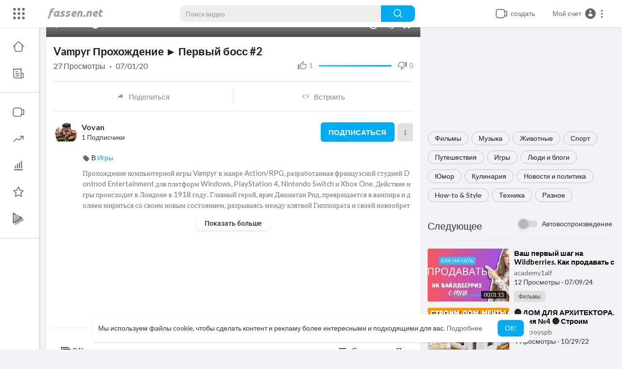

--- FILE ---
content_type: text/html; charset=utf-8
request_url: https://www.google.com/recaptcha/api2/anchor?ar=1&k=6LdM7wATAAAAADDSXG8DUksOb-Mr38OiJuLxsbmP&co=aHR0cHM6Ly9mYXNzZW4ubmV0OjQ0Mw..&hl=en&v=PoyoqOPhxBO7pBk68S4YbpHZ&size=normal&anchor-ms=20000&execute-ms=30000&cb=9b7qa8l9rm4g
body_size: 49436
content:
<!DOCTYPE HTML><html dir="ltr" lang="en"><head><meta http-equiv="Content-Type" content="text/html; charset=UTF-8">
<meta http-equiv="X-UA-Compatible" content="IE=edge">
<title>reCAPTCHA</title>
<style type="text/css">
/* cyrillic-ext */
@font-face {
  font-family: 'Roboto';
  font-style: normal;
  font-weight: 400;
  font-stretch: 100%;
  src: url(//fonts.gstatic.com/s/roboto/v48/KFO7CnqEu92Fr1ME7kSn66aGLdTylUAMa3GUBHMdazTgWw.woff2) format('woff2');
  unicode-range: U+0460-052F, U+1C80-1C8A, U+20B4, U+2DE0-2DFF, U+A640-A69F, U+FE2E-FE2F;
}
/* cyrillic */
@font-face {
  font-family: 'Roboto';
  font-style: normal;
  font-weight: 400;
  font-stretch: 100%;
  src: url(//fonts.gstatic.com/s/roboto/v48/KFO7CnqEu92Fr1ME7kSn66aGLdTylUAMa3iUBHMdazTgWw.woff2) format('woff2');
  unicode-range: U+0301, U+0400-045F, U+0490-0491, U+04B0-04B1, U+2116;
}
/* greek-ext */
@font-face {
  font-family: 'Roboto';
  font-style: normal;
  font-weight: 400;
  font-stretch: 100%;
  src: url(//fonts.gstatic.com/s/roboto/v48/KFO7CnqEu92Fr1ME7kSn66aGLdTylUAMa3CUBHMdazTgWw.woff2) format('woff2');
  unicode-range: U+1F00-1FFF;
}
/* greek */
@font-face {
  font-family: 'Roboto';
  font-style: normal;
  font-weight: 400;
  font-stretch: 100%;
  src: url(//fonts.gstatic.com/s/roboto/v48/KFO7CnqEu92Fr1ME7kSn66aGLdTylUAMa3-UBHMdazTgWw.woff2) format('woff2');
  unicode-range: U+0370-0377, U+037A-037F, U+0384-038A, U+038C, U+038E-03A1, U+03A3-03FF;
}
/* math */
@font-face {
  font-family: 'Roboto';
  font-style: normal;
  font-weight: 400;
  font-stretch: 100%;
  src: url(//fonts.gstatic.com/s/roboto/v48/KFO7CnqEu92Fr1ME7kSn66aGLdTylUAMawCUBHMdazTgWw.woff2) format('woff2');
  unicode-range: U+0302-0303, U+0305, U+0307-0308, U+0310, U+0312, U+0315, U+031A, U+0326-0327, U+032C, U+032F-0330, U+0332-0333, U+0338, U+033A, U+0346, U+034D, U+0391-03A1, U+03A3-03A9, U+03B1-03C9, U+03D1, U+03D5-03D6, U+03F0-03F1, U+03F4-03F5, U+2016-2017, U+2034-2038, U+203C, U+2040, U+2043, U+2047, U+2050, U+2057, U+205F, U+2070-2071, U+2074-208E, U+2090-209C, U+20D0-20DC, U+20E1, U+20E5-20EF, U+2100-2112, U+2114-2115, U+2117-2121, U+2123-214F, U+2190, U+2192, U+2194-21AE, U+21B0-21E5, U+21F1-21F2, U+21F4-2211, U+2213-2214, U+2216-22FF, U+2308-230B, U+2310, U+2319, U+231C-2321, U+2336-237A, U+237C, U+2395, U+239B-23B7, U+23D0, U+23DC-23E1, U+2474-2475, U+25AF, U+25B3, U+25B7, U+25BD, U+25C1, U+25CA, U+25CC, U+25FB, U+266D-266F, U+27C0-27FF, U+2900-2AFF, U+2B0E-2B11, U+2B30-2B4C, U+2BFE, U+3030, U+FF5B, U+FF5D, U+1D400-1D7FF, U+1EE00-1EEFF;
}
/* symbols */
@font-face {
  font-family: 'Roboto';
  font-style: normal;
  font-weight: 400;
  font-stretch: 100%;
  src: url(//fonts.gstatic.com/s/roboto/v48/KFO7CnqEu92Fr1ME7kSn66aGLdTylUAMaxKUBHMdazTgWw.woff2) format('woff2');
  unicode-range: U+0001-000C, U+000E-001F, U+007F-009F, U+20DD-20E0, U+20E2-20E4, U+2150-218F, U+2190, U+2192, U+2194-2199, U+21AF, U+21E6-21F0, U+21F3, U+2218-2219, U+2299, U+22C4-22C6, U+2300-243F, U+2440-244A, U+2460-24FF, U+25A0-27BF, U+2800-28FF, U+2921-2922, U+2981, U+29BF, U+29EB, U+2B00-2BFF, U+4DC0-4DFF, U+FFF9-FFFB, U+10140-1018E, U+10190-1019C, U+101A0, U+101D0-101FD, U+102E0-102FB, U+10E60-10E7E, U+1D2C0-1D2D3, U+1D2E0-1D37F, U+1F000-1F0FF, U+1F100-1F1AD, U+1F1E6-1F1FF, U+1F30D-1F30F, U+1F315, U+1F31C, U+1F31E, U+1F320-1F32C, U+1F336, U+1F378, U+1F37D, U+1F382, U+1F393-1F39F, U+1F3A7-1F3A8, U+1F3AC-1F3AF, U+1F3C2, U+1F3C4-1F3C6, U+1F3CA-1F3CE, U+1F3D4-1F3E0, U+1F3ED, U+1F3F1-1F3F3, U+1F3F5-1F3F7, U+1F408, U+1F415, U+1F41F, U+1F426, U+1F43F, U+1F441-1F442, U+1F444, U+1F446-1F449, U+1F44C-1F44E, U+1F453, U+1F46A, U+1F47D, U+1F4A3, U+1F4B0, U+1F4B3, U+1F4B9, U+1F4BB, U+1F4BF, U+1F4C8-1F4CB, U+1F4D6, U+1F4DA, U+1F4DF, U+1F4E3-1F4E6, U+1F4EA-1F4ED, U+1F4F7, U+1F4F9-1F4FB, U+1F4FD-1F4FE, U+1F503, U+1F507-1F50B, U+1F50D, U+1F512-1F513, U+1F53E-1F54A, U+1F54F-1F5FA, U+1F610, U+1F650-1F67F, U+1F687, U+1F68D, U+1F691, U+1F694, U+1F698, U+1F6AD, U+1F6B2, U+1F6B9-1F6BA, U+1F6BC, U+1F6C6-1F6CF, U+1F6D3-1F6D7, U+1F6E0-1F6EA, U+1F6F0-1F6F3, U+1F6F7-1F6FC, U+1F700-1F7FF, U+1F800-1F80B, U+1F810-1F847, U+1F850-1F859, U+1F860-1F887, U+1F890-1F8AD, U+1F8B0-1F8BB, U+1F8C0-1F8C1, U+1F900-1F90B, U+1F93B, U+1F946, U+1F984, U+1F996, U+1F9E9, U+1FA00-1FA6F, U+1FA70-1FA7C, U+1FA80-1FA89, U+1FA8F-1FAC6, U+1FACE-1FADC, U+1FADF-1FAE9, U+1FAF0-1FAF8, U+1FB00-1FBFF;
}
/* vietnamese */
@font-face {
  font-family: 'Roboto';
  font-style: normal;
  font-weight: 400;
  font-stretch: 100%;
  src: url(//fonts.gstatic.com/s/roboto/v48/KFO7CnqEu92Fr1ME7kSn66aGLdTylUAMa3OUBHMdazTgWw.woff2) format('woff2');
  unicode-range: U+0102-0103, U+0110-0111, U+0128-0129, U+0168-0169, U+01A0-01A1, U+01AF-01B0, U+0300-0301, U+0303-0304, U+0308-0309, U+0323, U+0329, U+1EA0-1EF9, U+20AB;
}
/* latin-ext */
@font-face {
  font-family: 'Roboto';
  font-style: normal;
  font-weight: 400;
  font-stretch: 100%;
  src: url(//fonts.gstatic.com/s/roboto/v48/KFO7CnqEu92Fr1ME7kSn66aGLdTylUAMa3KUBHMdazTgWw.woff2) format('woff2');
  unicode-range: U+0100-02BA, U+02BD-02C5, U+02C7-02CC, U+02CE-02D7, U+02DD-02FF, U+0304, U+0308, U+0329, U+1D00-1DBF, U+1E00-1E9F, U+1EF2-1EFF, U+2020, U+20A0-20AB, U+20AD-20C0, U+2113, U+2C60-2C7F, U+A720-A7FF;
}
/* latin */
@font-face {
  font-family: 'Roboto';
  font-style: normal;
  font-weight: 400;
  font-stretch: 100%;
  src: url(//fonts.gstatic.com/s/roboto/v48/KFO7CnqEu92Fr1ME7kSn66aGLdTylUAMa3yUBHMdazQ.woff2) format('woff2');
  unicode-range: U+0000-00FF, U+0131, U+0152-0153, U+02BB-02BC, U+02C6, U+02DA, U+02DC, U+0304, U+0308, U+0329, U+2000-206F, U+20AC, U+2122, U+2191, U+2193, U+2212, U+2215, U+FEFF, U+FFFD;
}
/* cyrillic-ext */
@font-face {
  font-family: 'Roboto';
  font-style: normal;
  font-weight: 500;
  font-stretch: 100%;
  src: url(//fonts.gstatic.com/s/roboto/v48/KFO7CnqEu92Fr1ME7kSn66aGLdTylUAMa3GUBHMdazTgWw.woff2) format('woff2');
  unicode-range: U+0460-052F, U+1C80-1C8A, U+20B4, U+2DE0-2DFF, U+A640-A69F, U+FE2E-FE2F;
}
/* cyrillic */
@font-face {
  font-family: 'Roboto';
  font-style: normal;
  font-weight: 500;
  font-stretch: 100%;
  src: url(//fonts.gstatic.com/s/roboto/v48/KFO7CnqEu92Fr1ME7kSn66aGLdTylUAMa3iUBHMdazTgWw.woff2) format('woff2');
  unicode-range: U+0301, U+0400-045F, U+0490-0491, U+04B0-04B1, U+2116;
}
/* greek-ext */
@font-face {
  font-family: 'Roboto';
  font-style: normal;
  font-weight: 500;
  font-stretch: 100%;
  src: url(//fonts.gstatic.com/s/roboto/v48/KFO7CnqEu92Fr1ME7kSn66aGLdTylUAMa3CUBHMdazTgWw.woff2) format('woff2');
  unicode-range: U+1F00-1FFF;
}
/* greek */
@font-face {
  font-family: 'Roboto';
  font-style: normal;
  font-weight: 500;
  font-stretch: 100%;
  src: url(//fonts.gstatic.com/s/roboto/v48/KFO7CnqEu92Fr1ME7kSn66aGLdTylUAMa3-UBHMdazTgWw.woff2) format('woff2');
  unicode-range: U+0370-0377, U+037A-037F, U+0384-038A, U+038C, U+038E-03A1, U+03A3-03FF;
}
/* math */
@font-face {
  font-family: 'Roboto';
  font-style: normal;
  font-weight: 500;
  font-stretch: 100%;
  src: url(//fonts.gstatic.com/s/roboto/v48/KFO7CnqEu92Fr1ME7kSn66aGLdTylUAMawCUBHMdazTgWw.woff2) format('woff2');
  unicode-range: U+0302-0303, U+0305, U+0307-0308, U+0310, U+0312, U+0315, U+031A, U+0326-0327, U+032C, U+032F-0330, U+0332-0333, U+0338, U+033A, U+0346, U+034D, U+0391-03A1, U+03A3-03A9, U+03B1-03C9, U+03D1, U+03D5-03D6, U+03F0-03F1, U+03F4-03F5, U+2016-2017, U+2034-2038, U+203C, U+2040, U+2043, U+2047, U+2050, U+2057, U+205F, U+2070-2071, U+2074-208E, U+2090-209C, U+20D0-20DC, U+20E1, U+20E5-20EF, U+2100-2112, U+2114-2115, U+2117-2121, U+2123-214F, U+2190, U+2192, U+2194-21AE, U+21B0-21E5, U+21F1-21F2, U+21F4-2211, U+2213-2214, U+2216-22FF, U+2308-230B, U+2310, U+2319, U+231C-2321, U+2336-237A, U+237C, U+2395, U+239B-23B7, U+23D0, U+23DC-23E1, U+2474-2475, U+25AF, U+25B3, U+25B7, U+25BD, U+25C1, U+25CA, U+25CC, U+25FB, U+266D-266F, U+27C0-27FF, U+2900-2AFF, U+2B0E-2B11, U+2B30-2B4C, U+2BFE, U+3030, U+FF5B, U+FF5D, U+1D400-1D7FF, U+1EE00-1EEFF;
}
/* symbols */
@font-face {
  font-family: 'Roboto';
  font-style: normal;
  font-weight: 500;
  font-stretch: 100%;
  src: url(//fonts.gstatic.com/s/roboto/v48/KFO7CnqEu92Fr1ME7kSn66aGLdTylUAMaxKUBHMdazTgWw.woff2) format('woff2');
  unicode-range: U+0001-000C, U+000E-001F, U+007F-009F, U+20DD-20E0, U+20E2-20E4, U+2150-218F, U+2190, U+2192, U+2194-2199, U+21AF, U+21E6-21F0, U+21F3, U+2218-2219, U+2299, U+22C4-22C6, U+2300-243F, U+2440-244A, U+2460-24FF, U+25A0-27BF, U+2800-28FF, U+2921-2922, U+2981, U+29BF, U+29EB, U+2B00-2BFF, U+4DC0-4DFF, U+FFF9-FFFB, U+10140-1018E, U+10190-1019C, U+101A0, U+101D0-101FD, U+102E0-102FB, U+10E60-10E7E, U+1D2C0-1D2D3, U+1D2E0-1D37F, U+1F000-1F0FF, U+1F100-1F1AD, U+1F1E6-1F1FF, U+1F30D-1F30F, U+1F315, U+1F31C, U+1F31E, U+1F320-1F32C, U+1F336, U+1F378, U+1F37D, U+1F382, U+1F393-1F39F, U+1F3A7-1F3A8, U+1F3AC-1F3AF, U+1F3C2, U+1F3C4-1F3C6, U+1F3CA-1F3CE, U+1F3D4-1F3E0, U+1F3ED, U+1F3F1-1F3F3, U+1F3F5-1F3F7, U+1F408, U+1F415, U+1F41F, U+1F426, U+1F43F, U+1F441-1F442, U+1F444, U+1F446-1F449, U+1F44C-1F44E, U+1F453, U+1F46A, U+1F47D, U+1F4A3, U+1F4B0, U+1F4B3, U+1F4B9, U+1F4BB, U+1F4BF, U+1F4C8-1F4CB, U+1F4D6, U+1F4DA, U+1F4DF, U+1F4E3-1F4E6, U+1F4EA-1F4ED, U+1F4F7, U+1F4F9-1F4FB, U+1F4FD-1F4FE, U+1F503, U+1F507-1F50B, U+1F50D, U+1F512-1F513, U+1F53E-1F54A, U+1F54F-1F5FA, U+1F610, U+1F650-1F67F, U+1F687, U+1F68D, U+1F691, U+1F694, U+1F698, U+1F6AD, U+1F6B2, U+1F6B9-1F6BA, U+1F6BC, U+1F6C6-1F6CF, U+1F6D3-1F6D7, U+1F6E0-1F6EA, U+1F6F0-1F6F3, U+1F6F7-1F6FC, U+1F700-1F7FF, U+1F800-1F80B, U+1F810-1F847, U+1F850-1F859, U+1F860-1F887, U+1F890-1F8AD, U+1F8B0-1F8BB, U+1F8C0-1F8C1, U+1F900-1F90B, U+1F93B, U+1F946, U+1F984, U+1F996, U+1F9E9, U+1FA00-1FA6F, U+1FA70-1FA7C, U+1FA80-1FA89, U+1FA8F-1FAC6, U+1FACE-1FADC, U+1FADF-1FAE9, U+1FAF0-1FAF8, U+1FB00-1FBFF;
}
/* vietnamese */
@font-face {
  font-family: 'Roboto';
  font-style: normal;
  font-weight: 500;
  font-stretch: 100%;
  src: url(//fonts.gstatic.com/s/roboto/v48/KFO7CnqEu92Fr1ME7kSn66aGLdTylUAMa3OUBHMdazTgWw.woff2) format('woff2');
  unicode-range: U+0102-0103, U+0110-0111, U+0128-0129, U+0168-0169, U+01A0-01A1, U+01AF-01B0, U+0300-0301, U+0303-0304, U+0308-0309, U+0323, U+0329, U+1EA0-1EF9, U+20AB;
}
/* latin-ext */
@font-face {
  font-family: 'Roboto';
  font-style: normal;
  font-weight: 500;
  font-stretch: 100%;
  src: url(//fonts.gstatic.com/s/roboto/v48/KFO7CnqEu92Fr1ME7kSn66aGLdTylUAMa3KUBHMdazTgWw.woff2) format('woff2');
  unicode-range: U+0100-02BA, U+02BD-02C5, U+02C7-02CC, U+02CE-02D7, U+02DD-02FF, U+0304, U+0308, U+0329, U+1D00-1DBF, U+1E00-1E9F, U+1EF2-1EFF, U+2020, U+20A0-20AB, U+20AD-20C0, U+2113, U+2C60-2C7F, U+A720-A7FF;
}
/* latin */
@font-face {
  font-family: 'Roboto';
  font-style: normal;
  font-weight: 500;
  font-stretch: 100%;
  src: url(//fonts.gstatic.com/s/roboto/v48/KFO7CnqEu92Fr1ME7kSn66aGLdTylUAMa3yUBHMdazQ.woff2) format('woff2');
  unicode-range: U+0000-00FF, U+0131, U+0152-0153, U+02BB-02BC, U+02C6, U+02DA, U+02DC, U+0304, U+0308, U+0329, U+2000-206F, U+20AC, U+2122, U+2191, U+2193, U+2212, U+2215, U+FEFF, U+FFFD;
}
/* cyrillic-ext */
@font-face {
  font-family: 'Roboto';
  font-style: normal;
  font-weight: 900;
  font-stretch: 100%;
  src: url(//fonts.gstatic.com/s/roboto/v48/KFO7CnqEu92Fr1ME7kSn66aGLdTylUAMa3GUBHMdazTgWw.woff2) format('woff2');
  unicode-range: U+0460-052F, U+1C80-1C8A, U+20B4, U+2DE0-2DFF, U+A640-A69F, U+FE2E-FE2F;
}
/* cyrillic */
@font-face {
  font-family: 'Roboto';
  font-style: normal;
  font-weight: 900;
  font-stretch: 100%;
  src: url(//fonts.gstatic.com/s/roboto/v48/KFO7CnqEu92Fr1ME7kSn66aGLdTylUAMa3iUBHMdazTgWw.woff2) format('woff2');
  unicode-range: U+0301, U+0400-045F, U+0490-0491, U+04B0-04B1, U+2116;
}
/* greek-ext */
@font-face {
  font-family: 'Roboto';
  font-style: normal;
  font-weight: 900;
  font-stretch: 100%;
  src: url(//fonts.gstatic.com/s/roboto/v48/KFO7CnqEu92Fr1ME7kSn66aGLdTylUAMa3CUBHMdazTgWw.woff2) format('woff2');
  unicode-range: U+1F00-1FFF;
}
/* greek */
@font-face {
  font-family: 'Roboto';
  font-style: normal;
  font-weight: 900;
  font-stretch: 100%;
  src: url(//fonts.gstatic.com/s/roboto/v48/KFO7CnqEu92Fr1ME7kSn66aGLdTylUAMa3-UBHMdazTgWw.woff2) format('woff2');
  unicode-range: U+0370-0377, U+037A-037F, U+0384-038A, U+038C, U+038E-03A1, U+03A3-03FF;
}
/* math */
@font-face {
  font-family: 'Roboto';
  font-style: normal;
  font-weight: 900;
  font-stretch: 100%;
  src: url(//fonts.gstatic.com/s/roboto/v48/KFO7CnqEu92Fr1ME7kSn66aGLdTylUAMawCUBHMdazTgWw.woff2) format('woff2');
  unicode-range: U+0302-0303, U+0305, U+0307-0308, U+0310, U+0312, U+0315, U+031A, U+0326-0327, U+032C, U+032F-0330, U+0332-0333, U+0338, U+033A, U+0346, U+034D, U+0391-03A1, U+03A3-03A9, U+03B1-03C9, U+03D1, U+03D5-03D6, U+03F0-03F1, U+03F4-03F5, U+2016-2017, U+2034-2038, U+203C, U+2040, U+2043, U+2047, U+2050, U+2057, U+205F, U+2070-2071, U+2074-208E, U+2090-209C, U+20D0-20DC, U+20E1, U+20E5-20EF, U+2100-2112, U+2114-2115, U+2117-2121, U+2123-214F, U+2190, U+2192, U+2194-21AE, U+21B0-21E5, U+21F1-21F2, U+21F4-2211, U+2213-2214, U+2216-22FF, U+2308-230B, U+2310, U+2319, U+231C-2321, U+2336-237A, U+237C, U+2395, U+239B-23B7, U+23D0, U+23DC-23E1, U+2474-2475, U+25AF, U+25B3, U+25B7, U+25BD, U+25C1, U+25CA, U+25CC, U+25FB, U+266D-266F, U+27C0-27FF, U+2900-2AFF, U+2B0E-2B11, U+2B30-2B4C, U+2BFE, U+3030, U+FF5B, U+FF5D, U+1D400-1D7FF, U+1EE00-1EEFF;
}
/* symbols */
@font-face {
  font-family: 'Roboto';
  font-style: normal;
  font-weight: 900;
  font-stretch: 100%;
  src: url(//fonts.gstatic.com/s/roboto/v48/KFO7CnqEu92Fr1ME7kSn66aGLdTylUAMaxKUBHMdazTgWw.woff2) format('woff2');
  unicode-range: U+0001-000C, U+000E-001F, U+007F-009F, U+20DD-20E0, U+20E2-20E4, U+2150-218F, U+2190, U+2192, U+2194-2199, U+21AF, U+21E6-21F0, U+21F3, U+2218-2219, U+2299, U+22C4-22C6, U+2300-243F, U+2440-244A, U+2460-24FF, U+25A0-27BF, U+2800-28FF, U+2921-2922, U+2981, U+29BF, U+29EB, U+2B00-2BFF, U+4DC0-4DFF, U+FFF9-FFFB, U+10140-1018E, U+10190-1019C, U+101A0, U+101D0-101FD, U+102E0-102FB, U+10E60-10E7E, U+1D2C0-1D2D3, U+1D2E0-1D37F, U+1F000-1F0FF, U+1F100-1F1AD, U+1F1E6-1F1FF, U+1F30D-1F30F, U+1F315, U+1F31C, U+1F31E, U+1F320-1F32C, U+1F336, U+1F378, U+1F37D, U+1F382, U+1F393-1F39F, U+1F3A7-1F3A8, U+1F3AC-1F3AF, U+1F3C2, U+1F3C4-1F3C6, U+1F3CA-1F3CE, U+1F3D4-1F3E0, U+1F3ED, U+1F3F1-1F3F3, U+1F3F5-1F3F7, U+1F408, U+1F415, U+1F41F, U+1F426, U+1F43F, U+1F441-1F442, U+1F444, U+1F446-1F449, U+1F44C-1F44E, U+1F453, U+1F46A, U+1F47D, U+1F4A3, U+1F4B0, U+1F4B3, U+1F4B9, U+1F4BB, U+1F4BF, U+1F4C8-1F4CB, U+1F4D6, U+1F4DA, U+1F4DF, U+1F4E3-1F4E6, U+1F4EA-1F4ED, U+1F4F7, U+1F4F9-1F4FB, U+1F4FD-1F4FE, U+1F503, U+1F507-1F50B, U+1F50D, U+1F512-1F513, U+1F53E-1F54A, U+1F54F-1F5FA, U+1F610, U+1F650-1F67F, U+1F687, U+1F68D, U+1F691, U+1F694, U+1F698, U+1F6AD, U+1F6B2, U+1F6B9-1F6BA, U+1F6BC, U+1F6C6-1F6CF, U+1F6D3-1F6D7, U+1F6E0-1F6EA, U+1F6F0-1F6F3, U+1F6F7-1F6FC, U+1F700-1F7FF, U+1F800-1F80B, U+1F810-1F847, U+1F850-1F859, U+1F860-1F887, U+1F890-1F8AD, U+1F8B0-1F8BB, U+1F8C0-1F8C1, U+1F900-1F90B, U+1F93B, U+1F946, U+1F984, U+1F996, U+1F9E9, U+1FA00-1FA6F, U+1FA70-1FA7C, U+1FA80-1FA89, U+1FA8F-1FAC6, U+1FACE-1FADC, U+1FADF-1FAE9, U+1FAF0-1FAF8, U+1FB00-1FBFF;
}
/* vietnamese */
@font-face {
  font-family: 'Roboto';
  font-style: normal;
  font-weight: 900;
  font-stretch: 100%;
  src: url(//fonts.gstatic.com/s/roboto/v48/KFO7CnqEu92Fr1ME7kSn66aGLdTylUAMa3OUBHMdazTgWw.woff2) format('woff2');
  unicode-range: U+0102-0103, U+0110-0111, U+0128-0129, U+0168-0169, U+01A0-01A1, U+01AF-01B0, U+0300-0301, U+0303-0304, U+0308-0309, U+0323, U+0329, U+1EA0-1EF9, U+20AB;
}
/* latin-ext */
@font-face {
  font-family: 'Roboto';
  font-style: normal;
  font-weight: 900;
  font-stretch: 100%;
  src: url(//fonts.gstatic.com/s/roboto/v48/KFO7CnqEu92Fr1ME7kSn66aGLdTylUAMa3KUBHMdazTgWw.woff2) format('woff2');
  unicode-range: U+0100-02BA, U+02BD-02C5, U+02C7-02CC, U+02CE-02D7, U+02DD-02FF, U+0304, U+0308, U+0329, U+1D00-1DBF, U+1E00-1E9F, U+1EF2-1EFF, U+2020, U+20A0-20AB, U+20AD-20C0, U+2113, U+2C60-2C7F, U+A720-A7FF;
}
/* latin */
@font-face {
  font-family: 'Roboto';
  font-style: normal;
  font-weight: 900;
  font-stretch: 100%;
  src: url(//fonts.gstatic.com/s/roboto/v48/KFO7CnqEu92Fr1ME7kSn66aGLdTylUAMa3yUBHMdazQ.woff2) format('woff2');
  unicode-range: U+0000-00FF, U+0131, U+0152-0153, U+02BB-02BC, U+02C6, U+02DA, U+02DC, U+0304, U+0308, U+0329, U+2000-206F, U+20AC, U+2122, U+2191, U+2193, U+2212, U+2215, U+FEFF, U+FFFD;
}

</style>
<link rel="stylesheet" type="text/css" href="https://www.gstatic.com/recaptcha/releases/PoyoqOPhxBO7pBk68S4YbpHZ/styles__ltr.css">
<script nonce="aUEA2fdTvnIv7vcizmJN_w" type="text/javascript">window['__recaptcha_api'] = 'https://www.google.com/recaptcha/api2/';</script>
<script type="text/javascript" src="https://www.gstatic.com/recaptcha/releases/PoyoqOPhxBO7pBk68S4YbpHZ/recaptcha__en.js" nonce="aUEA2fdTvnIv7vcizmJN_w">
      
    </script></head>
<body><div id="rc-anchor-alert" class="rc-anchor-alert"></div>
<input type="hidden" id="recaptcha-token" value="[base64]">
<script type="text/javascript" nonce="aUEA2fdTvnIv7vcizmJN_w">
      recaptcha.anchor.Main.init("[\x22ainput\x22,[\x22bgdata\x22,\x22\x22,\[base64]/[base64]/bmV3IFpbdF0obVswXSk6Sz09Mj9uZXcgWlt0XShtWzBdLG1bMV0pOks9PTM/bmV3IFpbdF0obVswXSxtWzFdLG1bMl0pOks9PTQ/[base64]/[base64]/[base64]/[base64]/[base64]/[base64]/[base64]/[base64]/[base64]/[base64]/[base64]/[base64]/[base64]/[base64]\\u003d\\u003d\x22,\[base64]\x22,\x22ZcOPTcOQwqtgw7rDiy0gw67DkcKtbiXCvsKTw4B2wq7CqMKrFcOEeWPCvinDvj/Co2vCih7DoX5uwqRWwo3Dt8Ohw7kuwpM5IcOIKx9Cw6PCp8Oww6HDsFRbw54Rw4jCqMO4w416U0XCvMKjV8OAw5EFw4LClcKpNsKxL3tcw6MNLFwtw5rDsUXDqgTCgsK8w4IuJl7DgsKYJ8Oswr1uN1nDq8KuMsKHw7fCosO7UcK9BjMvT8OaJBY2wq/Cr8K+E8O3w6onNsKqE3wfVFBcwrBebcKxw6vCjmbCthzDuFw4wo7CpcOnw6XCpMOqTMKNVSEswpk6w5MdQ8Khw4trKSl0w71iSU8TEMOYw43Cv8OMZ8OOwoXDiwrDgBbChhrCljV/RsKaw5EcwpoPw7Q5woRewqnCnjDDklJIFx1BajbDhMODf8OmelPCn8KHw6hiHQclBsOOwoUDAUIxwqMgAMKpwp0XPB3CpmfCjcK1w5pCb8KFLMOBwrnCkMKcwq0GF8KfW8OVYcKGw7cQdsOKFTowCMK4AhLDl8Oow5FnDcOrHwzDg8KBwonDl8KTwrVYVlB2KTwZwo/Ct1cnw7oVdGHDsgbDlMKVPMOjw4TDqQpNYlnCjl/DoFvDocO0BsKvw7TDmz7CqSHDgcOtclAeQMOFKMKEamU3KyRPwqbCmFNQw5rCncKpwq0Yw4LCtcKVw7orB0sSGsOLw63DoRtdBsOxfiI8LDUiw44CB8KNwrLDuidSJ0tWJcO+wq0wwpYCwoPCvcOpw6AOR8OhcMOSKi/Ds8OEw6V9ecKxJQZ5asO/[base64]/w4FGw7R8w4A4wqNnOCpFb3XDt8Kjw7AwfGTDjMOzUcKaw77Dk8OSUMKgTCPDqFnCuhsTwrHClsORZjfChMOkZMKCwo4Iw4TDqi80wo1KJm8Kwr7DqkXCpcOZH8O8w5/[base64]/Cv8OhDMKSPgFBwrPClsOZNcKmw4IMwqxPWEh1w5PDoAQqCsOfIcKHTEMCw4U7wr3Cn8OKM8O3wptMGMOnMMOGXA5PwrfCssOPLcKvLsKmbMOLZ8OYaMKfC28iO8OcwpkDw4HCjMKuw5Z/FkzCg8O8w73ChgkJCA06wqLCjGcRwqfDhUHDqcOowp4pTjPCjcOpDCjDnsO1Zx7CkwPCk3Zsc8O2w5HDvsKvwqB4McKIcMKTwrY9w5TCrmtrX8KeccO7RBAZw5/[base64]/CogwieMOQE8OtEsK4w6xLIADDn8OGw6DCksO9w4TCuzDDrzPDpSnCp1/ChhvDmsOLwovCsD/[base64]/Dn0Z+W3fCoSTDhUEww6/CixFzQ8O8EgPCr2HCgjtSTBfDqcOnw51xScKZH8KiwrRdwrc9wpseI0FIwonDp8KTwovCuURrwpDDk08kCjFXDcOuwqHCqU/CrjMfwpDDpDcYb2IIP8OhCVHChsK2wo/DvcKuQ2fDkhVCMsKvwqELV1DCtcKEwr17DWcLSMOww63DtS7DhsOUwrcmajPCoGhqwrFYwoJILMO5CjrDkmTDmsOMwpITw4JfMQLDl8KFQ1bDk8ONw5bCtsKmXgVtKcKOwobDtUwlXnMVwqo/AGvDq1HCjAtMe8Ocw5E7w5vCt3XDhnrCtxfDhmLCqgXDkcK+WcKIbQgOw64uPQ5Lw6cHw5kjNsKhPisuRWYXLx0ywprCrkHDqgLCssO8w7ENwrQOw4rDqMK/wp9sdsOGwqnDtcOqKwDCuETDisKZwocowo8gw5QVCEzClkJ+w48rWxXCmMO2GsOZeGnCmHEaBsO4wqEkdWsKNcONw6jCsgEJwqTDusKqw6zCk8OjMwt8Y8K6wp/CkMO0dhrCp8OLw4LCsS/Cr8OSwr7Co8KswrcWPzHCssK6bsO4TzrDv8KHwoLCuC4swoTDgnMiwp/CtFwwwpnCuMKswq1uwqUEwqXDisKNaMOKwrHDlBVLw780wpV8w6LDu8KNw68Lw7BDNMOnfgzDpUDCuMOIwqo/w6o8w5gjw55VLVsGN8KyRcKgw4AlaGXDlB7Dl8KPa1UsKsKeEG1Qw6kEw5fDt8K9w6PCvcKkNsKPXMKQf1XDhMKmBcKFw57Co8KBIcObwrvCvVjDmX3DiTbDqSgRCcKxXcOVVjvCm8KvJV8jw6zClj/CtkUYwpnDrsK4w5Alw7fCkMOQEsOQHMK8NcO+wpcpO2TChUtAVCzClcOQXzsQJcK3wqUdw5QIFMOCwodsw5lQw6VWdcOFZsKpw4dKCC5ow7owwobCjcO0PMOlZz/DqcORw7dRwqLDo8K7YcKKw4XDtcKywrYYw5zCk8O6MkXDokE9wo3DrsKcJVFtb8OjIEfDsMKmwoQjw6vDnsO/wpUPwoLDllp+w4xWwp4RwrYabBnCjW/Cvz3CkgnCpcKFYUDCsRJqWsKaDyTDn8OxwpccCh08THdmYcO6wqXDr8KhFXLDsWM0BHFBW1bCs3ldaik6cBQBUsKGEk/DqsKtAMKlwq3Dn8KAYWc8ZQTCicKCWcO5w63DkG/Dl2/DkMOhwoLCvCF2CMOEwpvCkA/Dh2LCnsKQw4XDgsOqQxRzAFTCrwYvLmJDKcO/w6nDqyhydURXUybCv8K4TMOsSsO0G8KKCsOzwr9tJCvDrMK5CErDvMOIw54IOMKfwpVPwrzCly1mwpfDsnMaNcOCU8KKUMOkR1/Cs1nDnwt0wq7CozvDi18gOWDDrcKkFcOsR3XDgGFlEcK5wqxwICXCqytzw7ZKw7/CpcOVwoNlT0DCtRHCvhxQwprDhGxiw6LDnXdXw5LCtktawpXDn2E5w7E5woJYw7oNwohNwrEdcMOmw6/[base64]/[base64]/CklHDsB3DrXEvfEnDrR7Ch0wafjFww7PDssKCPVjDuX0KHQ40KMOSwqHDoQl8w4EKw50Xw7Mdwp7ChMKPDw3DmcKpwpQyw4PDlk0Iw6VKG1MWcEnCuUrCu1o6w6MNc8OdOSEyw4jCmsORwrbDgi83BcOFw4JCTE93wqHCtMKvwozDg8OBw5/DlMOsw57DpMOHdEZHwozCvS5QCRLDusOuBMOgw5jDk8OMwrtJw4zCkcOowrPCnsK2B2rCmwl6w5HCp37Cs03DhcKtw44XSsKvacKeKl7CozYKw6nCu8Oywrlxw4/Dj8KKw5rDnlQTDcOgwoDCksOyw7lgR8Kif3/ClcKkAxrDjMOYNcKLAUBIW3tYw60/QWIATcO6QsKIw7nCs8KTw70IT8KlasK+FzdOKsKCw4nDjlvDlQLCiXnCt0dhGcKWcMKKw55dw5gowrJyHCDCl8K/VT/[base64]/[base64]/CkghhwpMmw44yH8OLwoXDkMKBwp7CtcO/QUc9w6DCpcKIYB/DtMONw7cew5jDuMKSw6VYUGrCi8OSOQfDu8K+wrR3Kh5vw65gBsOVw6bCqsOTB2ISwppRecO9wrt0Bj0ew4ldcAnDjsKKZRPDsj0rS8O5wp/ChMOZwp7DisOXw74rw7zDr8KrwpRnw4HCosOUwo/[base64]/CqWcVwpHDmnwlwpV3wqoqw5/CpUYMNcOkw57DpEs8wpvCrETCjsKaODfDnMKnHV5mcXtVHsKDwpvDsH7CvcOkw43CoU/CmMO9dGnDvyJIwoVHw51lwqTCvsKIwoIsNMK0RTHCtinCuTDCskXDgXsfw7fDl8KEHA8Qw4ste8OqwqgAJcOtAURJTsO8B8KFR8O8wrDCiGHCjHg+EsOoFTnCvsKmwrbDrWlqwppdCsOeF8Odw77DnTQ2w4rDrl5pw6jCpcKSwo/CvsO2wqPCgQ/DqHNfwozCsSXCocOTHWBDworDt8KZHSXCscKbw5EIAhnDi1LChcKUwpTCuxEnwq3CljrCisOuw4oWwrwkw63DnDlfG8K/w7bDnzsQK8OsNsK0DR7CmcKqVCvDksKbw6Vrw54FBB7CnMODw7cvUMOSwr8ha8OVfcOuKcK2LClewo5GwrRsw6DDpFvDnTrCusOjwrXCocK8NcKPw4/ClTbDkcKCccOSSWcZPg49MMK/wq3CgzIHw5DCoH3DtxbCniNZwqLCv8K6wrkzAXk8wpPDiV/Dn8OQFng9wrZMZcKHw5EOwoBHw6bDlVTDkWRmw74nwpEfw6HDmsOPwonDp8K2w7UrGcK0w7fDnwLDlMOTW3/CjWjCucONHBnCtcKFOH/CnsOdwrQrBgoAwrfDjkgYVsOLecKGwpjDux/CpMK4fcOKwrbCg1R9HlPCqQrDp8KewpJlwqbCjsOPwoHDvyXDu8KBw6DCrBgHwrzCoU/Do8KsGy4TO0XDiMOKd3rDqcKvwpU/w4/CqUURwohEw6HCkgfCo8O5w6LCjMOmPMOWCcOHKMOEKMKxw6kKe8OXw4nDikx2X8OaOsOZZsOVBMKTAhzChsKBwr4+fRPCjiPDnsOIw47ClmYOwqJIwo/DuTTChHR6wrvDpcK6w4nDlUI8w5tAEMO+H8OHwphHfMKNMFkvw7/[base64]/Dq1fDqxp9WzQIw41HPsO3K8Kfw5JIDsKqN8O+TD84w7DCgcKGw5PDjmrDrj/DmHV5w4xbwpYNworCii12wr/[base64]/Cl3wiSxjCjcKPwqzDj0thw5BwwrfCi3xfwrXCuXTDmcK6w64iwo3Du8Osw6wuOsKZCsO/[base64]/Cm8KuwqHChMOVwpzCmMKnwrXDjigJwo/CsHPCvsKxwrAYQFDDr8OFwpPCo8K2wrxFw5bDmhEmc2XDhxfChw4udE7CuCQbwqjCkw0TLcO6AXhrXcKxwpvDlMOiw4DDghAPYMOhO8K2FcOyw6UDF8OaOMKBwqzDs27CicKJw5cFwr/Ds2JAKknDlMOawq0+RWx6w78iw5YhZ8OKw5HCl2RPw542D1HDvMKgw4MWw4TDg8KRQcOlZzhYIgskUcOYwq/[base64]/CkR/DshXDjcORCsKWwpo0TyR8wrI+NRUiw7jCl8K/w5rDs8Kiw4PDhcKuwqYMa8Opw7bDlMOiw5IMECbDiHseMHEDw488w6xPwo3CmXbDvzgCNgjCnMOlWU7DkSvDicOsTR3ChcOFwrbChcKYeRpVeV4vE8KVwpZRDAHCtyFLw6vDohp0w4EFw4DCssO9L8O/w7/DgMKrGlTCvMOML8KrwpFKwoDDoMKMGUfDhHATw4DCmg5fFsK/YWsww63ClcObwo/DmcKSLynCvz00dsOCUMKHN8ODw4heWADDusO3wqfDqcOmwofCvcK3w4c5EcKawqHDl8OXUivCu8OWZsOZw4EjwoLCp8KCwqx/PsOxX8KhwrsgwrXChcK2SCXDnsKlwqHCvm4vwrQOHsKzwrBhUVvDp8KIFGRpw4TCg3Y8wqnDkHrCvDvDqyTCnwl1woXDpcKuwp3ClsKDwrgIbcOEYsKXbcKhE2vCssK0dHljwpPChmJvwoU1GQs6O3Qmw7TCh8OuwpvCpcOowoxyw5dIemQqw5tETy/DiMOLw4rCncKBw7/DiwfDrUoew5/CosOWWcOIfD3DglTDh3/Du8K4QxtVZmzCpnnDksKqwrxBVToyw5bDgSIQYkDDsmbCn19UUSjDncO5YsOPRU16wpRLSsKWw5kTDU8sA8O6w7bCk8KSCQFpw6XDocKhYVEFdcOcCcOOQRzCkXUOwozDl8KHwrYiIgbDr8KuBsKTO1jCqibDkMKafxdHGSDDocKYwpQCwpNTPsKMTsKMwp/[base64]/DmcKROTrDqMKjw4YNHcOyHcK3wpDDjcOXKsOXVwxswosqDsOieMOww77DiAJvwqhRByRlwqrDrsKFAsOGwpw+w7bDgsOfwqLDnAxyP8KgQsOUPDnDjVnCrMOkwrHDo8K1wpzDvcOKJFxpwpp4SCpBAMOJaj/Dn8OZcMK2QMKrw6bCtUrDpQ08w5xUw5dBw6bDmT5CHMO6wqnDik8dw7lxJsKYwo7CvcOGwrFfP8KCGj01wq3CucKURsOlVMKqPMKgwqE+w6DDmVJiw5p6IBkvw6/[base64]/w6/DhWInw7hHw5ZLJjQULBkWw6DDjCPCvDjCgFHCvwvCqzrDuRHDkMKNw4cBLFnDgGtNGcKowr9dw5HDrMKXwrtiw6MdHsKfN8OIwoAaWcK8wonDpMK/w6k6woJWw7Maw4VHIMOow4Z6SzXCqQQ0w4TDsTLCssOxwpMXK1vCpRhPwoFiwrEzOMOXKsOEwocmw5Ryw79VwqZub1bCrgrCuy/Cpnl9w5XCs8KdR8OAw5/[base64]/Ci8OXCD8kVWwEwq7Dvh5UL8K/w4N/wrxDw4zCjXvDgcKvNsOfWcOWFcOgwpJ+w5sLWDg6Ol0mwoRNwqQ3w4UVUgXDt8KEecOIw4Z8wrTDisKewrLCtz9RwqbCjMOgIMKAwoLDvsKpNUzDiAPDnMKHw6LDlcKuYMKILyrClsKLwrjDsDrCgcOJDxjCnsKvUkhhw6cPw6jDj13CrWfDksO2w7oUB0DDkA/DvcKvTsKFU8O3ZcOBYDLDrWF0woB1ZMOMXj5jek5hwqLCncKGPEDDrcOFw4XDvcOkWnU7dnDDjMOhQ8ODdToKQGNuwoXDgjhWw7fDgsO0Lw8Ow6LCnsKBwodRw7opw4fDm0REw4otTC9Ew47DtsKYw4/CjUfDmTdnUMK7HsONwqXDhMOIw7UKMXp1ZC4fbcOjTMOIE8KNBB7CoMKSfMKkAsOEwofDgTLCpRs9Twcjw7bDkcOzETbCocKJAmXCusKSYwfDvwjDv3zDvw/Cr8K9w7ghw6HCo11nbETDksOCZcO9w6tPbR3CssK6EmUkwoInex8UDV83w5fCuMO7wrVXwp3CvcOhL8OYKsKMAwHDtMKzDcOtGMODw5BSVAfChcOkPMO5BsK0w6hhFzJewpfDok8LO8OQwrbDnMOawqdZw5PCsgx/[base64]/[base64]/Dr0jDuC04w4nCqEHDjsOtd8K6wrJ3wobCusKAwrUTwofCscK8w5xuw6tpwozDs8ORw4/ChjTDpT/CrcODXgPCuMK4DMOowo/CvF3DgcKbw79lccKiw6kuNMObecKHwq0SMcKgw6vDkMK0eArCuH3DlUY0wrcgdk58DTnDr3HCn8KmAC1hwpAVwrVbw6rDoMKcw70eHcK+w5hcwpY+wofClD/[base64]/DvBfClx7Dr8OCw6UvwqhJwrw4P8K7Q8Ogw4hxIxhOUn7DgQkQWsO3wpIAw6vCrMO8TcKiwojCg8ORwqHCucOZBsKnwoV+U8O7woPCiMKqwpzDgsOnw7kaBcKdNMOkwpDDisKcw5N3wozCgsOURRMpQxlDwrZVZlQow5sbw58xQy3CvMKuw4ViwpBZeTDCh8OFSg/Cmz5awrLCgsKAbC/DoCIRwq7Du8KCw7PDk8KMwooDwoZPRWsOKMOYw6bDqg/CmnJ9QmnDisKwZ8KYwp7DtMKsw6bChMKew4zDkyxxwoZEL8OmSMKLw7vDmDkTwoEIZMKRBMObw7nDvcOSwrt9N8OXwowUE8KNcAtCw5XCicO6wqnDuh06DXdBTsK2wq7DjRRlw5UyfcOpwqNubMKJw5nDrmBEwqk9wqlbwqIWwozCjG/CncK5RCfCo1jDk8O9OkbCvsKSORvDoMOOSl8ww73CnVbDhsOgfcKyQSHCusKqw4fDnsK7woHDpx4oLmBYTsOxHW10w6ZlXsOZw4BSBzJ0wprCoBwBBzF8w6/DnMOTRcOnw41qw790w7kdwpnDhHxNJTdbCB5YOWPCjMODRBEMDxbDjGjDlD3DrsOXJVFgOk8OPsK8w5zDm35VZTttw7/Cr8K8AMOcw5YxQcK7EGMVAHHCrMO6CivCuwBmVMK+w4TCnMK3CcKxJsOVIinDjMOwwqHDtgfDhkw6QsKOwqXDk8O1wqN0w4oAwobCi1/DpWt7JsKIw5rCisKEajxHWsKIw5Brw7PDsm7CscKEYRoZw6o5w6pRFsKzERpNfcK5ccOtwqHDhgZUwqIHwrjDr25EwrFlw7LCvMKoIsKwwq7CtxFbwrZTK2t5w5jDmcKawrzCicOGQAvDrEfCv8OcQzovb3TDs8Kkf8OBTTA3Ml8ZSnvDoMOlRSA1CUUpwoHDqn/[base64]/Chg9aBsKTOFjDhcOXKcKgZlTCoMOBAMOFU1rDqsO+Z13DqjfDj8K/G8KYZGzDkcKmWlwMUn5gDMOQZX0xw5lSR8Khw6dLw4/CuVMSwrTCqsKdw5/[base64]/Cghk+w67Cv2vDhSLCqGFpw6RUbDJFLsKyS8KKHytCKmZYNMOdwpjDrzbDpsOpw4bDtGDCicK5w4o0EXTDv8KKNMKoLzVbwoYhwqvCoMK4w5PCpMKow64LcsOBw7xnRMK8MUR9Mm/[base64]/DsxQ/M1jCvMOPfsOfw6nCqcOcw4s/Am7DnMO0w4fCkMK4P8Kfcn/Ck3EWw5FSwoLDlMOMwoTCgsOVUMKmwr8pwpsawq/CuMKaS0BqAlNzwpM0wqgMwrfDo8Ksw7jDgSfDoE/CsMKOET3Dj8KFVsOLYcKFR8K5YTzDtsOOwpc3woHCiXBxICXCh8KtwqQsVcKGcUvCihfDn38xw4AgTS9uwrs0Y8KXLEHCtUnCr8ODw7E3wrEiw6HCr3/[base64]/Cq8KWEMOZwqzCkcKqw6nDkz9Qw5vChj8Mw6dPwohQwobCgcORL0LDgQxhSyswOwlxMMKAwrQ3HMKxw610w4/CocOcMsOPw6hpOyVaw75Za0pGw6Q8aMOcOw9uwqLDk8Osw6g0TsOhOMOOwoLCn8KSwrBwwq3Dj8O6PMKewqbDv0TCtS81LMKdN1/CnybCiQQKXnbCpsK/wqYTw4kQbcKHSQ/CmsKww7HDjMOOHmTDrcKPw55Fw49NSUZyOsK8W1daw7PCq8O/Um8tXl0GBcK3a8KrFTXCnEE6ZcKQZcO8Tmhnw7nDp8KpMsOCw75bKWXDqVogUnrDhcKIw4LDuD7DgAzDm1jDvcOqThgrcsKUV3xnwp8cw6DCpsKkGMKMa8KiKzp3wqzCvl8wEcKsw57CpMK3IMK4w6rDqcOqGmgMB8KFPsKDw7XDoETDn8KqK1/[base64]/DtjvCvXHDgnvDtVXCpcOXw53DncO5RHpGwpEkwpfDjVDCv8KXwofDjhd0O13DrsOMQ24lJsKvfxgywoXDoTXClcKNSUXCvcOgdsOfw4LCh8K8w4/Di8KTw6jCk2RMwo0ZDcKQw5UjwpdzwqfCvCfDlMKDaQ7CtMKSUC/[base64]/Cp1bCuy8hw4vCmzBzwqHCgcK5wobCjcK1QsO+wpzCnEHCm0vChTFlw4LDninCi8K/NEMoWsOUw5/DniZDOyLDm8OiMcK/wqHDhSzDucOrKMOBX2NOQMO8V8O9PXczQsOKEcKRwp/Co8KzwovDvwx/w6dYw5HClsOTO8KhRsKFFcOGJMOqYMKtw7HDlkvCt0fDtFphIcK3w6LCk8OOwqTDq8KmSsONwoLDmRc1NTLCoSfDiwV/DcKWwoXDvQHDgUMYBsODwqRnwplIUjzClkorY8OEwoDCo8OCw59fb8KXCcKOw4pWwr87wrHDrMKIwrwpYnbDosK+w4o2woxALsOhZcK5wo/DrBAHW8OKBMOow5TDrMObQCliw6XDuy7DnzbCuwtsI2cCT0XDmsOsNFcvwo/[base64]/CvEUKw59Rw6HDknzDu8OaBcOWw6DDo8KPcsOQw5YKZcKOwqMQwqYww6DDicONKlIqw6bChsOHw5xIw4bCoxvCgsOJGD/DpB5uwqHDl8Krw7NFw65DZcKePQ12P01VDMKtIcKjw69LVRvChMO0e1DCv8OvwqvCr8KLw7MObMKMNcOLLMOuYlYUw6ooDA/CtMKVw5ghw7A3Rgxnwo3DuDjDgMOowodUw751CMOgHsK8wrIVw5AAwoHDuh/DvcKIHTpYwqvDgDzCq0nDkXXDslLCpRHCmMOvwokDbMKJfXRTdcKCcsOBLzRkeSHCtzTCtcOKw7zCjT0LwrU2U1xkw4kTwoBTwqDCnlLCoVRGw4ReQ3LCucKhw4fCmMKhbG1df8K/RWYowqVKbsKpdcOYUsKCwppVw6jDkMK7w5Vxw71fFcKTwozClGDDqDBIw43CmMKiHcKfwr5IIWXClDnCkcKsAMOICsKSHSXCnWAXH8Khw6PCkcK6wowew6HCsMK3JcOSN1dILMKbOAdARXjCmMK/w5obwrrDtCfDhsKzecKmw7UZRsKTw6rCnsKGAgfCiF/CscKWfcOWw5PCjjrCviAqOMOXD8K7w4bDt3rDsMKcwoLDpMKhw5UIGhbCo8OZAVF6QcKZwp8rw6kUwp/CsXd8wpovw47ChChzDU9FEiPCmcOkccOmfB4UwqJwd8OOw5V5QsKCw6U/[base64]/[base64]/[base64]/Do8OUKXl7w4fDkMOOw5PDjMOwwopTw6PCnsO0w5rDlsOpKkZOw7plLMObw47DmizDh8Oiw6E2wok6HcO/[base64]/CuDDDmEzCnsKEwqvDlljDncOVWsOVd8OqLjQuwpwpM20owo8UwojCrcO2wq5wSQDCp8OmwozDj3jDqsOrw7l+ZsO8w5tpCcOeOjnCjCN/woBFYEPDviTCtwTCjcOzLcKgBHHDu8ODwrXDkFJ4w5XCncOBwoDCgcO5X8KlEVZQHsKiw6Z7DxvCu0LCoWrDs8O4DwM7wpdAQx5lfsK5wovCqMOCdWXCuRcAdwkBPGvDu1MTMjjDhknDuA9iG0HCsMO8wp/Dk8KAwr/CpWoRw6LCj8Kewp90M8ObV8Kaw6QZw5J2w6XDkMOKwp50KnFLU8K/eiAQw6BUw5hLUD1YYxvDqVfCucKVw6FBODJMwqvCgMO/w5d1w6XCmcOEwoUsSsOTYkfDogQNckLDmjTDnsOiwqFLwpoPPA9JwrLCkTxHR0xVTsOkw6rDqBbDpMOgCMOHCzJVV2/[base64]/OsKawp7DksKpcMK9w4gmwrsWw4YoPMKvwp8uwpgidBLChxHDocKOCMO0w7DDlmLChFJRU3zDjsOkw5bDncKNw7zCg8Osw5jDnxHCqxYnw5FSwpbDkcK6wrrCpsOnwobCllDDnMOtA0NvMgB2w5PDlDjDpcKzdMOwJMOkw5/CmMOzMMO/w5zDhlDDgMO4MsOaMQnDrwwZwqRywrhsSMO1wqvCiBM5wqsPFipkw4rCv0TDrsK6VcOFw6PDtScKUALDhDZDNkvDrF5Bw706McOewq11d8KowpUJw609G8KlXMKsw4LDo8Odwro9fUXDhnrDiFgrAQYZw5sTwonCpcKdw5EbUMO/w4LCnwLChxHDqFXCjsK2wpg/w6fDhMOGZMO3aMKRw61/[base64]/w4hYWcO5w4czw6d2w7jCpsOKwqs1OEVfw4/CksKFTsKdcTbCvyJZwp/[base64]/w4vCmyDCj1DDuV/DhsK7BcOzNsKbIcKCbcOaw4tWworCv8Kuw5DDucKGw5jDjcOMdAgAw4pfd8OaLjbDsMKyTkvDmT86csK1HcOBf8K/w4Amwp8xw54Dw5g0RnU4Xw3Dq3MgwpXDhcK0XC/CiDHDpsO1w49/woPDuwrDqcORIsKIJw44AMODZcKWKCPDnTvDq0pkPsKawrjDsMKiwojCjSHCqsO+woHDqF/DqjJnw5QBw4Q7wps1w67Dk8Kuw6/DlcOpw4p/YgMYdnjCpMOhw7dWbsOVE1Yjw55mw5vDgsKVw5MHw4VLw6rCgMORw5HDnMKMw6EneUrDom/DqwQqw7UWw6RUw6zDn2Aew6gaRcKEcMOCw6bCkw5deMKKOMOswpROw4ZNw7Y+w57DpGUswoZDFiRvB8OkOcOcwq7Dj1RKWsKEFjVYYEp4EFsZwqTCp8K/w5t7w4VtVB0/R8KTw61Lw60owozCogtzwrbCtSc5woPCgHIRHxcqVC9yM2FnwqI4dcKTHMKfLQjCv0bCm8KCw6ImVzLDgEJiwrDCpsKWwobDnsKkw6TDmsODw5gBw7XCuhbCncK3RsOAw4VPw4xZwqF2JsOdV2HDgg1ow6zCs8O5V3/CrQRCwoMAHMO1w43DqFfDq8KsMBvDgMKycCPDosKwYFbCgRPDjD0DZcKvwr8Fw7/Cn3PDsMK5wo7DksK+R8O7w6VAwqHDpsOBwph7w6LDtcK0U8KCwpUgScOObgYkw7zChMKowpwtCFnDu0HCsXBCei9JwpXCocOsw4XCmMKsTsOLw7XDulR8GMKqwqpCwqzCvMKzYj/Cu8KUw5TCjRNZw7DCohcvwpk3CMO6w74FAMKcVsKqFcKPO8OCw43ClkTDt8OVcyoyJUHCoMOsU8OSC3thHjwEw5UPw7UwS8Kew4kwakhfEcKMHMOew6/DqHbDjcKXwofCph7CpQnDo8OACsKpw59+fMKHAsKsTyPClsO9wobDuD4GwqPCk8OabALDlMOlwpHDgDTDtcKSSVNiw6V3LsO5wqUaw6vCoSDDrh9HYMO+woUkDsKcYFTCpQ1Nw7bCrMOyI8KNw7LCo1fDvMORPxjCkSnDncOSPcO5bMOFwoHDocKfIcOKwrXCqcO/w4XCjDnDicOrSWVMTW7CjRB+w7B6wrNvw4LCnGcNKcKLR8KoC8OrwqZ3R8K0wobDu8KxPxrDssOuw60WNsK/[base64]/[base64]/Chg3CgU/[base64]/CtETCsAPDocO3M8KjMj0la3XDg0zDgcKzICN1PDFRKknCqjIocHgkw6LCp8KNCMKBAjM3w6zCmnrDgAHDucOcw67CjTh7a8OmwpMqUMOXaw/Cg3jCgsKqwopfwpHDkVnCpMKXRG0dw5/Cl8O8bcOtB8Ogw5jDu3LCuSoBDFjCv8ODwqrDosK0PmTDi8OpwrvCt1tSZVLCrcOHNcKTOE7CocOnX8OXCnXCkMOjO8KmSTbDr8KiGsOMw7QBw5NWwoHCqMOtKsKGw7oOw69+dWTCpcO3b8Kjwq/CgsOYwp5rwpfCj8OgfXIqwoLDi8OUwppRw7HDlMO0w4UTwqzCiWPCuF9BKT1VwohFwrrCvUjDnDHDgVYSc3EjSsO8MsODwrLChBXDoRLCqMOKf0MaVMKFQzQww4sZUWVawqkwwqvCqcKGw7PDtMOVTjNHw5PCjcOfw4xmD8KCKwLChsOyw7sYwol/[base64]/dknDp8KIDcKYUWJfw6DDjGYPTm7CmsKOwpgWTcOcRyhxBGhOwrxiwq3CucOmwrfDtgIrw4TCrcKIw6rCkTcPZixFw7HDqWFCwoonLMKlV8OgVUpuw5rDvcKdSQVOOh/DuMOAGgbCisOdKhFWX14cw711AmPDh8KTecKkwoVxwobDjcK/[base64]/DtGUJXFwlwrECwq8Ow7jCp0DCs8Kuw6vCgikqD0AKw44jVTljIW/[base64]/CoMKxw7kWwpPCpUzCugJHDcOAw7nCmcKUMirCisOFwpUdw5TDmGbDlsKHecKow7LDtMKawrcXB8Oyd8Oew5nDtBrCqcKhwrnCpGPChy8xRMO/YcK8QsK6wpIUwrHDvQ8dMcOqw5vCjlM4H8OGwq7CuMOFe8K7wp7DgMOgw7kqRi5cw4kPFsKGw6zDhDMIwq7DnkHCuwbDtsKYw4MKd8KXwpFTCxBEw4PDmS1gSzQsfMKVG8O7XBbChFrDpWoDKD0Xw5DCpmcMfMOUUsK2cUnCnw1ubcKxwrAqUsOIw6F6QcKwwq/CrlwMRXNuFzolOcKIw6/DhsKaW8KpwocTw7HDvzzDnSUOw7PDhFTDjcK6wqAWw7LDjHPCs19nwpERw7PDliYlw4cHw7nCsQjCuBN2clNEaXt/w5XDlMKIN8KFcWdQdsO5wp7Cn8KSw6PCq8OtwrovICHDkD8Ew4ctScOewqzDnk3DmsKbw54Aw5PChMKleAfCmMKIw6/Dojg1N2zChsOHwp1mCk0dasO0w67Cg8OQMF0fwqvDtcOFw47CssOvwq4gHcO4RMO+woAwwq3DtThRdgNzP8OlHSLCgcOVayMvw6XCtsOawo1uAkLCjn3CrcKmBsOESFrCmQt4wpslK1zCk8OMYMKWQEl9N8OAIWd/woQKw7XCpMOBUxjCr1VHw4XDpsKQwqY/wrXCrcOQwqfDrB/CoxpHwrXCgcOnwoMAHmhlw6dew78xw73CpFgLcnnCtT/DkzpSFQQvBsOfaUI3wqhEbi9WYz3CiXZ4wozDmMKywp0IJyrCjhQewqBHw5jClzg1esKCMmpnwo9rbsO9w44ywpfChmYkwrDDi8O5PB3CrBbDvHt0wr88FsKdw7kYwrvDosO0w4/[base64]/w4bCvsKVw7pNOsKHKG4BQD3DtMKIwoUqayDCuMKUwoEDbkY5w4wVS0fCowfCnEoew6bDkWLCvMOWNsOAw513w6kCWRgrWTE9w4HDsQ8Lw4vCux3CuQdOaRDDgMOBQU7DjcOpbMK5wrAVwprCuUN/woIWw49+wqLCscOZLEnCscKNw4nDix3DusOfw7vDtMKLb8OSw6HDhBtqLMO0w68gKHY2w5nDnQXDo3RaBmvDlw/CpFEDA8OZFw9jw44+w51owqrCoDHDhQrCrcOiaChOdMOqVh/DsnUSBFR0wqPDr8OrNTlVTsKPbcKVw7AZw6rDk8O2w7lOPgxTC0t2CcOgdMK0V8OrHhvDjXjCkXPDoFFVWzUDwoojA3bDhlBPA8KLwrYoQ8KUwpdqwr1gwoTCmsKTwrrCk2bDpELCqxJbw4h0w7/DgcOJw4/CmzE8w77DgXTDqsObw6UBw6zDpkfCjzQTQzEvEzLCrsKPwp9CwqHDuCzDsMOJwo4Bw6/Di8KTIMKBdMOSPwHCohMIw7jCq8OAwq/DhMOXLMOxKg8NwrRbNXzDjcKpwp9gw4zDmlnDvnHCg8O1ZMOmw4Etw7l6f3bCkW/DhDFJXQDCnEDDucKBHS/[base64]/CcOww6HDucKKElrCjcOfw7jCvcKAwpJMV8OZwoXCpk3DqTrDnsO4w7rDhlLCslNvHGRIwrIDL8OxecKdw6FpwrsswpHCiMKBw7kiw6/[base64]/w4oTw6/DqMKwRMKtd8Oewox8dwYAVcO+E3AdwoU+M0IvwpYRwpZKSio/ESMVwojCpT3DgSbCuMOawpRiwprCuwbDmMK+eyDCp2hpwpDCmGFrezvDqAxpw4LCpUU4wq3DpsO5w63Dv1zCp23CvydEREYew6/[base64]/SMKjM8KFw714BmIKwqpPwpXCosOnwqhYwrMsE0gMOgvCrsKERMK4w4jCrsKYw65OwospCMKoGXrCn8Olw4/CtMObwpMbOsK8QjfCjcO3wp7DpHZ2DsKfKHfDjXjCvsKvG2sjw4FtEsO2wrfCo3x0PEllwonCljbDn8KSw43ChDfChMOBBzXDqGIlw7ZUw4LCrE/DssKCwpHCiMKPY3snEMOGfX0pw4fDlMOteToUw6MXwoLCmsKOYn4fG8OLwrUtD8KtGCEWw6zDisOpwp5AC8ONRcKRw6YZwq8eRsOew7Ypw4vCvsOUAAzCnsKuw4BcwqJKw6XChsKkD39EJcOTL8K1MUvDohvDucOkwq1AwqlKwp3DhWQrdjHCgcKXwr/DtMKUwrzCsBweMWomw5UEw4LCuH9xMTnCgVbDvMO6w6bDqS3CksOKNmHDlsKJcxTCjcObw4MfXsOzw4DChlHDncO6K8KSVMOTwoTCi2fClMKLZsO9w5TDjBVzwpRNVMO0wp/DgmIPwrw8woDCrm/[base64]/CpsOzL8OddwXClMO8w7sQw5YNVsOdK37DqXLCtMKGwqEDQMKfV1Imw7nDs8OVw7VDw5TDqcKGW8ODSgpNwqQ0IX9/w4B2wrbCvh/DjDHCs8K0wrvCuMK4eTHDjsK+CGdGw4DCiDkrwohuXwtuw4vDhcKNw4TDrMK5RMKywpvCq8OAdsOIfcOvAcORwpo+acOHLcOVJcKpAm3CmXfCjk7CkMOVPgXCiMKXZE3Dn8OjCMKra8KpBsK+wr7DujPDrMOgwpA8KsKMTMKOMRUEVsOcw7/Ch8Ktw7gkwoPDqGfCpcOEMDHDlMK6fgNTwojDncK2wpIZwpvCuS/CjMOPw4FJwpXCqsK6M8Kyw7kEVVAhGnXDhMKLG8Kxwp7CoTLDocKswqbDrcOiw6fClgkeHGbDjw/CsmkkIQtZwo5zWMKGJ3ZVw4TChC7Dq1bCpsKqBsKwwqUTXMORwq/Cg2fDpXcaw53Cj8KEVWMmwoPCqn5Md8KcCXbCnsOEPcOLwqc2wokQwrQvw47DtBnCpsK7w7IVwoHCpMKaw7J5aB/CiSDCncOnw552w7fCvXzChMOgwojCpwgGRMKOwqhow6gyw5JhbRnDmVN0NxnCssOcwo3Cikxqwp86w7EEwrbCoMOWVMKKPlLCgcORw5jDlsKsLsK6Sl7Duyx+O8O0A1Ybw6HDnlHCuMOpwoBdVRoKw6dWw4nCusO6w6PDusKnw4t0O8OGw6wZwrrDgMO3T8Kuw6s7F0/[base64]/DmBdsEgkpw4Nnw7QgZsKEekzDoThsekvDkMKnwphseMKIa8K1wrwDV8Omw5lvCGA3woHDlsKmGBnChcOwwqPDrMOrVzNewrVnCzAvGhfDnXJlfkIHwrTCmm1gbUpcEcKGwqTDscKDw7rDvnp6HR3CjcKcBMKXFcOaw7DCjzkTw6MQe1nDj3wjwo7CmgpBw7/Dli/CssO7DsOGw6kTw5B3wrIGwpBdwqBbw7DCnBQdSMOvesO2Ci7CgXPCgBsJVH44w5wiwos5w5V0w4Z0w5XDtMK9WcKgw73CqAJOwrsywoXCs34xwokewqvCq8OzMEvCvUETZMO/woZNwooKw7vCtwTDucKLw6hiOmpbw4UIw5VOw5McSkVtwpPDuMKSTMOvw5zCtSAhwoEiAxFqw5jCrcOYw4puw7/DvT0Mw4zDqDxFEsO7F8KIwqLCmVETw7HDmTUwXW/CpANXw746w6nDqRpawok1cCHCtcKnwovCulXCkcOHwrwsXsK1ccK5dRgIwojDoXHCrMKxVzV5ai4VeyLChw0LQlZ/[base64]/[base64]/woRTK1EdfMOXUyvCtsOSBTDDmsOaw4tXw64rBcKqw7MiAsO3SjciSsOuwoTCq2xEw4zDmCTCuF7DrEPDpMKnwp9aw5/CvRnCviVFw6USwq/DpcOgwoo4a1XDtsKhdjh4E35Xw65DP3bCm8OhWcKaJldAwpVpwoltOMKffcOVw53CkMKFw6HDrit8XMKJREHCm3tmHgUewpFVQmARVMKfMzZlSgVrJXlLTjIyGcOXTDoGwp3DsG3Ct8Kgw4szwqHDvAXDkFRJVMKowo/CoUgTKsKEEHLDhsO0wqsDwovCk1MZw5TDisOEwqjCoMKCFMKFw5vCmxdhS8Oywopqwp1Yw7hjDGwLLEJHFsK9wpzDjcKMT8OswrHCl2JXwqfCu0ITw7F6wpgqw7ECWcOjDMOAwpk4VMKVwowwRj9UwogOPERJwqcTKcK9wr/Dozc\\u003d\x22],null,[\x22conf\x22,null,\x226LdM7wATAAAAADDSXG8DUksOb-Mr38OiJuLxsbmP\x22,0,null,null,null,1,[21,125,63,73,95,87,41,43,42,83,102,105,109,121],[1017145,188],0,null,null,null,null,0,null,0,1,700,1,null,0,\[base64]/76lBhmnigkZhAoZnOKMAhk\\u003d\x22,0,0,null,null,1,null,0,0,null,null,null,0],\x22https://fassen.net:443\x22,null,[1,1,1],null,null,null,0,3600,[\x22https://www.google.com/intl/en/policies/privacy/\x22,\x22https://www.google.com/intl/en/policies/terms/\x22],\x224bIRDU7WGVxUl9yI5oueMOw4sAb6MnEg7+sKC6YZ7l8\\u003d\x22,0,0,null,1,1768689978920,0,0,[125,102],null,[19,43,68,216,55],\x22RC-9AOdC6CWCOmEEg\x22,null,null,null,null,null,\x220dAFcWeA40SUHi--pa7C0sPXigX7_kVZIZb-w_X0k-JH4Hb3ji_H2c1OzZVlbP4Cv3sIrA4z9Z-wBrW5RYLryEp5bZjACYv6RiUg\x22,1768772778961]");
    </script></body></html>

--- FILE ---
content_type: text/css
request_url: https://fassen.net/themes/youplay/css/style.css?version=3.1
body_size: 47381
content:
@import url(https://fonts.googleapis.com/css?family=Lato:300,400,700);
@import "https://fonts.googleapis.com/css?family=Roboto";
*{outline:0 !important;}
::selection { background: rgba(166, 175, 189, 0.3);}

.mejs-qualities-selected, .mejs__qualities-selected { color: #04abf2 !important; }

.videos-list .video-wrapper .video-views, .videos-list .video-wrapper .video-publisher { color: #777; margin-top: 3px; font-size: 11px; }

.user-setting-panel select { height: 30px !important; color: #666 !important; font-size: 13px; box-shadow: 0 1px 0 0 #f2f2f2, 0 0 0 1px #f2f2f2; border: none; border-radius: 0; }
.user-setting-panel input[type='text'], .user-setting-panel input[type='password'] { height: 30px !important; color: #666 !important; font-size: 13px; box-shadow: 0 1px 0 0 #f2f2f2, 0 0 0 1px #f2f2f2; border: none; border-radius: 0; }
.user-setting-panel textarea { height: 30px !important; color: #666 !important; font-size: 13px; box-shadow: 0 1px 0 0 #f2f2f2, 0 0 0 1px #f2f2f2; border: none; border-radius: 0; }

.author-list .video-wrapper .video-views, .author-list .video-wrapper .video-publisher { color: #777; margin-top: 3px; font-size: 12px; }

.setting-panel.no-padding textarea, .setting-panel textarea { box-shadow: 0 1px 0 0 #f2f2f2, 0 0 0 1px #f2f2f2; border: none; border-radius: 0; color: #666 !important; font-size: 13px; }
.setting-panel.no-padding select, .setting-panel select { height: 30px !important; color: #666 !important; font-size: 13px; box-shadow: 0 1px 0 0 #f2f2f2, 0 0 0 1px #f2f2f2; border: none; border-radius: 0; }
.setting-panel input[type='text'], .setting-panel input[type='password'] { height: 30px !important; color: #666 !important; font-size: 13px; box-shadow: 0 1px 0 0 #f2f2f2, 0 0 0 1px #f2f2f2; border: none; border-radius: 0; }
.setting-panel .btn-main, .setting-panel .btn-delete { height: 30px !important; font-size: 13px; min-width: 100px !important; }

.user-setting-panel { background-color: #fff; padding: 30px; padding-top: 20px; padding-bottom: 10px; box-shadow: 0 1px 2px rgb(0 0 0 / 20%); }
.user-setting-panel textarea { height: 100px !important; color: #666 !important; font-size: 13px; }
.user-setting-panel .btn-main { height: 30px !important; font-size: 13px; min-width: 100px !important; }

.setting-panel { margin-top: 20px; }
.setting-panel.no-padding { padding: 0 !important; margin-top: 20px; }
.setting-panel.no-padding label { font-weight: 100; margin-top: 3px; }
.setting-panel label { font-weight: 100; margin-top: 3px; }

body { background: #f0f2f5; background-size: cover; font-family: Lato, sans-serif !important; margin: 0; padding: 0; height: 100%; min-height: 100%;padding-top:56px;}

/*.content,body,header{ background: #202020 !important; color: #fff !important; border-color: #202020 !important; box-shadow: none !important;
}

*{ color: #fff !important;
}
*/
.dropdown-menu { animation-name: slidenavAnimation; animation-duration: .1s; animation-iteration-count: 1; animation-timing-function: ease; animation-fill-mode: forwards; }
.dropdown-menu a { color: #444; font-size: 13px !important; }
.dropdown-menu a i { color: #04abf2; }
.dropdown-menu a:hover { color: #fff !important; }
.dropdown-menu > li > a:focus, .dropdown-menu > li > a:hover { color: #333 !important; }

.video-latest-list { height: 270px; overflow: hidden;margin-bottom: 15px;}
.video-latest-list .video-title { font-size: 16px; color: #04abf2; max-height: 43px; overflow: hidden; }
.video-latest-list .video-thumb { width: 100%; position: relative; }
.video-latest-list .video-thumb .video-duration { pointer-events: none;position: absolute;right: 4px;bottom: 4px;padding: 1px 5px;font-weight: 500;font-size: 11px;background-color: rgba(0, 0, 0, 0.75);color: #ededed;height: 16px;line-height: 14px;border-radius: 2px; }
.video-latest-list .video-info { margin-top: 5px; color: #444; font-size: 11px; }
.video-latest-list .video-info p.descc {display: none;}
.video-latest-list.video-wrapper { overflow: unset !important; }
.video-latest-list.video-wrapper .video-title a { display: inline-block; height: 3em; overflow: hidden; }

.inline-block { display: inline-block; padding-bottom: 1px; }

.navbar-default .navbar-nav > .open > a { background-color: #04abf2; border-bottom: 0; }
.navbar-default .navbar-nav > .open > a:focus, .navbar-default .navbar-nav > .open > a:hover { background-color: #04abf2; border-bottom: 0; }

.content { background: #fff; width:100%;border-radius: max(0px, min(8px, calc((100vw - 4px - 100%) * 9999))) / 8px;box-shadow: 0 1px 2px rgb(0 0 0 / 20%); padding: 10px; margin-bottom: 20px; }

.mejs__container { max-height: 80%; }

.clear { clear: both; }

.pt_video_info {padding: 5px;}
.video-big-title { font-size: 20px; color: #202020;margin-bottom: 5px;}
.video-big-title h1 { font-size: 22px;margin: 0;font-family: 'Lato', sans-serif;line-height: 1.3;word-break: break-word;font-weight: bold;}
.video-big-title .featured-text { color: green; }
.video-big-title a { color: #202020; text-decoration: none; }

.video-info-element { width: 150px;height: 3px;text-align: right;position: relative;margin: 1px 12px;overflow: hidden;border-radius: 2em; }
.pt_video_info .video-views { font-size: 16px; color: #5c5c5c;display: flex;align-items: center;flex-wrap: wrap;}
.pt_video_info .video-views .middot {margin: 0 8px;font-size: 16px;}
.video-info-element .views-bar { width: 80%; text-align: right; position: absolute; right: 0; height: 4px; background-color: #ccc;}
.video-info-element .blue { background: linear-gradient(to right,#2dc0ff,#04abf2); left: 0; width: 20%; text-align: left; }
.video-likes { color: #929292;display: flex;align-items: center; }
.video-likes .like-btn { cursor: pointer;user-select: none;line-height: 1;display: flex;align-items: center; }
.video-likes .like-btn .likes { font-size: 13px; }
.video-likes .like-btn:hover { color: #383838; }
.video-likes .like-btn svg{margin-right: 4px;width: 20px;height: 20px;}
.video-likes .like-btn.active svg.thumbs_up { color: #04abf2; }
.video-likes .like-btn.active svg.thumbs_down { color: #F44336; }

.pt_video_info .btn-subscribe, .pt_video_info .btn-subscribed {box-shadow: none;border-radius: 6px;padding: 0 16px;line-height: 40px;font-size: 15px;font-weight: bold;display: inline-block;}

.video-options { padding: 10px 0 20px;border-bottom: 1.5px solid #eee;border-top: 1.5px solid #eee;margin-top: 20px;display: flex;align-items: center; }
.video-options svg.feather{margin-top: -3px;width: 17px;height: 17px;}
.video-options .btn-share {border: 0;color: #878787;background: transparent;padding: 0 16px;line-height: 30px;transition: all 0.2s ease;border-radius: 0;overflow: hidden;display: flex;align-items: center;box-shadow: none;text-decoration: none;font-size: 15px;justify-content: center;}
.video-options .btn-share svg {margin-right: 10px;width: 15px;height: 15px;}
.video-options .btn-share:not(:last-child) {border-right: 1.5px solid #eee;}
.video-options .btn-share:hover{background-color: rgba(0, 0, 0, 0.05);}
.video-options .btn-share:active{background-color: rgba(0, 0, 0, 0.1);}
.video-options .btn-share:focus { outline: none; }
.video-player-page.six_padding_15 .video-options {width: 100%;padding: 15px 0;}
.video-player-page.six_padding_15 .video-options .btn-share {flex: 1;}

.video-published { margin-top: 18px; color: #202020; }
.video-published a { color: #04abf2 !important; }

.watch-video-description { max-height: 100px; overflow: hidden; position: relative; }
.watch-video-description a { color: #04abf2 !important; }
.watch-video-description p { font-size: 12px; color: #777; margin-top: 10px; word-wrap: break; }

.home-page-categories .row { margin: 0 ; }
.home-page-categories .col-md-3 { padding: 0;padding-right: 6px; }
.home-page-categories .title { margin-bottom: 20px; }
.home-page-categories .title h4 { margin-top: 5px; color: #333; font-size: 16px; font-weight: bold; }
.home-page-categories .title h4 span { font-weight: 100; color: #04abf2; font-size: 12px; float: right; }
.home-page-categories .videos .video-list { width: 100%; }
.home-page-categories .videos .video-list .video-list-image a, .video-latest-list .video-thumb a {display:block;position:relative;overflow:hidden;background: #d2d2d2;padding-bottom: 56.25%;border-radius: max(0px, min(8px, calc((100vw - 4px - 100%) * 9999))) / 8px;}
.home-page-categories .videos .video-list .video-list-image .play_hover_btn, .video-latest-list .video-thumb .play_hover_btn{position: absolute;top: 0;left: 0;width: 100%;height: 100%;background-color: rgba(0, 0, 0, 0.2);color: #fff;opacity:0;visibility:hidden;transition: all 0.2s ease;overflow: hidden;border-radius: max(0px, min(8px, calc((100vw - 4px - 100%) * 9999))) / 8px;}
.home-page-categories .videos .video-list .video-list-image .play_hover_btn svg.feather, .video-latest-list .video-thumb .play_hover_btn svg.feather{left: 50%;position: absolute;top: 50%;margin: 0;transform: translate(-50%, -50%) scale(.7);width: 45px;height: 45px;stroke-width: 1.2px;transition: transform .2s ease,-webkit-transform .2s ease;}
.home-page-categories .videos .video-list .video-list-image:hover .play_hover_btn, .video-latest-list .video-thumb:hover .play_hover_btn{opacity:1;visibility:visible}
.home-page-categories .videos .video-list .video-list-image:hover .play_hover_btn svg.feather, .video-latest-list .video-thumb:hover .play_hover_btn svg.feather{-webkit-transform: translate(-50%,-50%) scale(1);transform: translate(-50%,-50%) scale(1);}
.home-page-categories .videos .video-list img, .video-latest-list .video-thumb img {position: absolute;top: 0;left: 0;bottom: 0;right: 0;width: 100%;height: 100%;object-fit: cover;border-radius: max(0px, min(8px, calc((100vw - 4px - 100%) * 9999))) / 8px; }
.home-page-categories .videos .video-list .video-list-title { max-width: 100%; word-wrap: break-word; }
.home-page-categories .videos .video-list .video-list-title a{text-decoration:none;}
.home-page-categories .videos .video-list .video-list-title h4, .video-latest-list .video-title h4 {color: #167ac6;display: -webkit-box;max-height: 3rem;-webkit-box-orient: vertical;text-overflow: ellipsis;-webkit-line-clamp: 2;font-size: 1.4rem;font-weight: bold;line-height: 1.6rem;margin: 8px 0 3px;}
.home-page-categories .videos .video-list .video-list-by { font-size: 11px; margin-top: 3px; color: #777; }
.home-page-categories .videos .video-list .video-list-by a { color: #777; }

.btn-delete { background-color: #c23321; color: #fff; }
.btn-delete:hover, .btn-delete:focus { background-color: #d84c47; color: #fff; }

.btn-main { background-color: #04abf2; color: #fff; }
.btn-main:hover, .btn-main:focus { background-color: #43c6f9; color: #fff; }
.btn-main:disabled { background-color: #3dc4ff; color: #fff; }

.publisher-element { margin-bottom: 10px; margin-top: 10px; width: 100%;display: flex;align-items: center;border-top: 1.5px solid #f3f3f3;border-bottom: 1.5px solid #f3f3f3;padding: 17px 0; }
.publisher-element .publisher-avatar { width: 50px; height: 50px; margin-right: 8px; }
.publisher-element .publisher-avatar img { width: 100%;border-radius:50%; }
.publisher-element .publisher-name a { color: #333; font-weight: bold;font-size: 16px; }
.publisher-element .publisher-subscribe-button {margin-left: auto;}
.video-player-page.six_padding_15 .publisher-element {border: 0;margin: 0;padding-bottom: 0;}
/* .video-player-page.six_padding_15 .publisher-element .subs-amount {display: none;} */
.yp_pub_elemnt {transition: all 0.4s;}
.yp_pub_elemnt .publisher-element {margin: 0;background-color: white;box-shadow: 0 1px 3px rgba(0, 0, 0, 0.2);border-radius: 3px 3px 0px 0px;padding: 16px 21px;border: 0;flex-wrap: wrap;}
.yp_pub_elemnt .publisher-element .publisher-avatar { margin-right: 11px;min-width: 48px; }
.yp_pub_elemnt .publisher-element .publisher-name {display:flex;justify-content:center;flex-direction:column}
.yp_pub_elemnt .publisher-element .publisher-name > span {font-size: 13px;}
.yp_pub_elemnt .publisher-subscribe-button {display:flex;align-items:center;}
.yp_pub_elemnt .btn-subscribe, .yp_pub_elemnt .btn-subscribed,.btn-blocked{padding: 10px 25px;border-radius: 2em;color: white;}
.yp_pub_elemnt .btn-subscribe {background-color: #F44336;}
.yp_pub_elemnt .subs-amount{border-radius: 2em;padding: 0 10px;display: inline-flex;align-items: center;justify-content: center;min-width: 35px;height: 35px;margin-left: 9px;}

.btn-subscribe, .btn-subscribed,.btn-blocked{padding: 7px 25px;width: auto;min-width: 90px;text-transform: uppercase;font-size: 14px;letter-spacing: .007px;border: 0;transition: all 0.2s;position: relative;font-weight: 500;border-radius: 8px;outline:0 !important;color:#fff;}
.btn-subscribe:before, .btn-subscribed:before {content: '';display: block;position: absolute;left: 100%;margin-left: 4px;top: 50%;margin-top: -6px;width: 0;height: 0;border: 6px solid transparent;border-left-width: 0;border-right-color: #e1e1e1;}
.btn-subscribe:active, .btn-subscribed:active{box-shadow: 0 3px 8px rgba(0, 0, 0, 0.2), 0 1px 4px rgba(0, 0, 0, 0.14);}
.btn-subscribe svg.feather{margin: -3.5px 4px 0px -1px;width: 17px;height: 17px;}
.btn-subscribed:hover, .btn-subscribed:focus {color: #fff;text-decoration: none;}

.subs-amount{border: 0;font-size: 14px;background: #e1e1e1;color: #777;border-radius: 3px;margin-left: 6.5px;padding: 10px 12px;font-weight: 500;}

.btn-subscribe{background: #04abf2;}
.btn-subscribed { background: #777; }
.btn-blocked { background: #777;border-radius: 2em; }

.mobile { display: none; }

.desktop { display: block; }

.video-player { width: 100%; position: relative; }
.video-player video { width: 100%; }
.video-player .ads-overlay-info { position: absolute; bottom: 10%; right: 0; left: 0; width: 80%; margin: auto; padding: 15px 15px 10px 15px; background: rgba(6, 4, 4, 0.65); border: 1px solid #252525; color: #fff; z-index: 99999; }
.video-player .ads-overlay-info h4 { padding: 0; margin: 0; font-family: Roboto, sans-serif; font-size: 20px; font-weight: 600; margin-bottom: 5px; }
.video-player .ads-overlay-info p { padding: 0; margin: 0; font-family: Roboto, sans-serif; font-size: 16px; line-height: 16px; margin-bottom: 5px; font-weight: 500; color: #fff; }
.video-player .ads-overlay-info div { width: 100%; overflow: hidden; }
.video-player .ads-overlay-info div a { font-family: Verdana, sans-serif; font-size: 15px; color: #e5e45f; float: left; }
.video-player .ads-overlay-info div a i { font-size: 14px; color: #fff; }
.video-player .ads-overlay-info div span { font-family: Verdana, sans-serif; font-size: 15px; color: #fff; float: right; text-transform: capitalize; }
.video-player .ads-overlay-info span.dismiss { right: 10px; top: 10px; position: absolute; }

.import-form-content > .content { padding: 40px 15px 20px; }

.no-padding-right { padding-right: 0; }
.no-padding-right0 { padding-right: 0; }

.no-padding-left { padding-left: 0; }
.no-padding-left0 { padding-left: 0; }

.watch-video-show-more {text-align: center;cursor: pointer;display: block;width: 250px;margin: auto;background-color: #ffffff;padding: 10px 10px;border-radius: max(0px, min(8px, calc((100vw - 4px - 100%) * 9999))) / 8px;
    box-shadow: 0 1px 2px rgb(0 0 0 / 20%);font-weight: 500;transition: all 0.1s ease;}
.watch-video-show-more:hover {box-shadow: 0 7px 10px rgb(0 0 0 / 8%);}

.thumbnail-preview, .pt_edt_vdo_form { margin-top: 20px; }
.thumbnail-preview img { width: 100%; }

.embed-placement textarea { resize: none; }

.delete-comment { color: #666; cursor: pointer; }

.share-third { background-color: #444; }
.share-third img { width: 20px; height: 20px; margin-top: -3px; }

.share-video { display: flex;align-items: center;padding-bottom: 5px; }
.share-video > div {flex: 1;display: flex;align-items: center;justify-content: center;}
.share-video .fa, .share-video a { font-size: 20px;width: 37px;height: 37px;border-radius: 50%;text-decoration: none;margin: 0px 3px;display: flex;align-items: center;justify-content: center;transition: all 0.2s;color: #fff;box-shadow: 0 1px 4px rgba(0, 0, 0, 0.2); }
.share-video .fa:hover, .share-video a:hover { opacity: 0.7; }
.share-video .fa-facebook { background: #3b5998; }
.share-video .fa-twitter { background: #1da1f2; }
.share-video .fa-google { background: #d84c47; }
.share-video .fa-linkedin { background: #007bb5; }
.share-video .fa-youtube { background: #bb0000; }
.share-video .fa-instagram { background: #125688; }
.share-video .fa-pinterest { background: #cb2027; }
.share-video .fa-snapchat-ghost { background: #fffc00; text-shadow: -1px 0 #000, 0 1px #000, 1px 0 #000, 0 -1px #000; }
.share-video .fa-skype { background: #04abf2; }
.share-video .fa-android { background: #a4c639; }
.share-video .fa-dribbble { background: #ea4c89; }
.share-video .fa-vimeo { background: #3dc4ff; }
.share-video .fa-tumblr { background: #2c4762; }
.share-video .fa-vine { background: #00b489; }
.share-video .fa-foursquare { background: #3dc4ff; }
.share-video .fa-stumbleupon { background: #eb4924; }
.share-video .fa-flickr { background: #f40083; }
.share-video .fa-yahoo { background: #430297; }
.share-video .fa-soundcloud, .share-video .fa-reddit { background: #ff5500; }
.share-video .fa-rss { background: #ff6600; }

.next-video { border-bottom: 1px solid #ebebeb; margin-bottom: 20px; padding-bottom: 5px; }
.next-video h4 {color: #333;font-family: 'Lato', sans-serif;font-size: 20px;margin-top: 7px; }
.next-video h4 .fa-bolt { color: #04abf2; }

.side-barlist-wrapper { position: relative; }
.side-barlist-wrapper .ptrm-vid-renderer {transform: translateY(-50%);position: absolute;top: 50%;right: 5px;cursor: pointer;color: #fff !important;visibility: hidden;background: #303233;padding: 5px;line-height: 1;}
.side-barlist-wrapper:hover > .ptrm-vid-renderer { visibility: visible; }
.play-list-cont .side-barlist-wrapper {padding-right: 40px;}
.play-list-cont .side-barlist-wrapper:hover {background: #444546;}

.video-actions { color: #888; font-size: 14px; float: right; margin-top: 5px; cursor: pointer; }
.video-actions i:hover { color: #04abf2; }

.settings-header { background-color: #04abf2; width: 100%; z-index: 99; margin-bottom: -10px; box-shadow: 0 1px 2px rgb(0 0 0 / 20%); padding: 15px; padding-left: 25px; color: #fff; }
.settings-header h3 { margin-top: 0; font-size: 16px; }

.checkbox { position: relative; }
.checkbox label { display: inline-block; position: relative; padding-left: 5px; }
.checkbox label::before { content: ""; display: inline-block; position: absolute; width: 17px; height: 17px; left: 0; top: 1px;margin-left: -20px; border: 2px solid rgba(0,0,0,.54); border-radius: 2px; background-color: #fff; transition: all 90ms cubic-bezier(0,0,.2,.1); }
.checkbox label::after { display: inline-block; position: absolute; width: 16px; height: 16px; left: 0; top: 0; margin-left: -20px; padding-left: 3px; padding-top: 1px; font-size: 11px; color: #555; }
.checkbox input[type="checkbox"] { opacity: 0; }
.checkbox input[type="checkbox"]:disabled + label { opacity: 0.65; }
.checkbox input[type="checkbox"]:disabled + label::before { background-color: #eeeeee; cursor: not-allowed; }
.checkbox input[type="checkbox"]:focus + label::before { outline: none; }
.checkbox input[type="checkbox"]:checked + label::after { border: 2px solid #fff;border-top: none;border-right: none;content: "";height: 5px;left: 4px;position: absolute;top: 6px;transform: rotate(-45deg);width: 10px;transition: .2s; }
.checkbox.checkbox-inline { margin-top: 0; }
.checkbox.checkbox-circle label::before { border-radius: 50%; }

.radio { padding-left: 20px; }
.radio label { display: inline-block; position: relative; padding-left: 5px; }
.radio label::before { content: ""; display: inline-block; position: absolute; width: 17px; height: 17px; left: 0; margin-left: -20px; border: 1px solid #ccc; border-radius: 50%; background-color: #fff; transition: border 0.15s ease-in-out; }
.radio label::after { display: inline-block; position: absolute; content: " "; width: 11px; height: 11px; left: 3px; top: 3px; margin-left: -20px; border-radius: 50%; background-color: #555; transform: scale(0, 0); transition: transform 0.1s cubic-bezier(0.8, -0.33, 0.2, 1.33); }
.radio input[type="radio"] { opacity: 0; }
.radio input[type="radio"]:disabled + label { opacity: 0.65; }
.radio input[type="radio"]:disabled + label::before { cursor: not-allowed; }
.radio input[type="radio"]:focus + label::before { outline: thin dotted; outline-offset: -2px; }
.radio input[type="radio"]:checked + label::after { transform: scale(1, 1); }
.radio.radio-inline { margin-top: 0; }

.avatar-read { display: none; }

.help-block { font-size: 11px;margin-bottom: 0; }

.percent { position: absolute; left: 50%; top: 50%; margin-top: -10px; }

.upload-progress-bar { background-color: #607d8b !important;border-radius: 2em;}

.white { color: #fff; }

.no-content-found { color: #888; margin-bottom: 10px; margin-top: 10px; }

.verified { color: #3dc4ff !important; }

.progress { position: relative; height: 40px; background: #fff7f7; }

#progress { width: 100%; border-radius: 3px; position: relative; padding: 4px; }

.comment-box { margin-top: 10px; margin-bottom: 10px; }
.comment-box textarea { border-radius: 2px; resize: none; box-shadow: none; }

.comments-header { font-weight: 600; }

.user-comments .no-comments-found { margin-bottom: 10px; color: #777; }
.user-comments .main-comment { margin-bottom: 40px; margin-bottom: 20px !important; }
.user-comments .main-comment .user-avatar { width: 40px; margin-right: 10px; }
.user-comments .main-comment .user-avatar img { width: 100%;border-radius: 50%;border: 1px solid #f4f4f4; }
.user-comments .main-comment .user-name { font-size: 15px;}
.user-comments .main-comment .user-name a{font-weight: 500;word-break: break-word;}
.user-comments .main-comment .user-name small { font-size: 12px;color: #aaa;display: inline; }
.user-comments .main-comment .user-name .dropdown {
	cursor: pointer;
}
.user-comments .main-comment .user-comment {width: 85%;
    font-size: 15px;
    margin-top: 5px;
    overflow: hidden;
    font-family: 'Lato', sans-serif;}
.user-comments .main-comment .user-comment:not(.pt-comment-replies) {margin-left: 50px;}
.user-comments .main-comment .user-comment .div-vote-comment { color: #888; margin-top: 10px; font-size: 12px; }
.user-comments .main-comment .user-comment .div-vote-comment .likes { color: #2ec0bc; }
.user-comments .main-comment .user-comment .div-vote-comment .voting { margin-left: 5px; }
.user-comments .main-comment .user-comment .div-vote-comment .voting i { cursor: pointer; }
.user-comments .main-comment .user-comment .div-vote-comment .voting i:hover { color: #555; }
.user-comments .main-comment .user-comment .div-vote-comment .voting i.active { color: #2ec0bc; }

.ad-image { width: 100%; height: 100%; background-color: #000; text-align: center; z-index: 9; line-height: 100%; position: absolute; overflow: hidden; top: 0; }
.ad-image img { text-align: center; max-width: 100%; }
.ads-test {color: #ffffff;padding: 10px;background-color: rgba(0, 0, 0, 0.5);position: absolute;bottom: 40px;right: 30px;border-radius: 5px;box-shadow: 0 0 0 1px rgb(255 255 255 / 18%);}

.ads-placment { text-align: center; margin-top: 20px; margin-bottom: 20px; }
.ads-placment:empty { margin-top: 0; margin-bottom: 0; padding: 0; }
.ads-placment img, .ads-placment iframe { max-width: 100%; }

/*Profile*/
.profile-container {margin: -20px -15px 20px;}
.profile-container .card-container { width: 100%; position: relative; overflow: hidden;}
.profile-container .card-container .edit-cover-container, .video-player .icons { position: absolute; top: 15px;right: 15px;transform: scaleY(1) scaleX(1) translateY(0px);opacity: 1;transition: all 0.2s cubic-bezier(0.64, 0.09, 0.08, 1);z-index: 9; }
.profile-container .card-container .edit-cover-container.hidde, .video-player .icons.hidde { opacity:0;transform: scaleY(0.4) scaleX(0.4);transition: all 0.4s cubic-bezier(0.64, 0.09, 0.08, 1); }
.profile-container .card-container .edit-cover-container a, .video-player .icons span, .profile-container .card-container .edit-cover-container > span { text-decoration: none;display: flex;align-items: center;justify-content: center;width: 44px;height: 44px;border-radius: 50%;background-color: rgba(0, 0, 0, 0.4);color: white;cursor:pointer; }
.profile-container .card-container .edit-cover-container > span {padding: 0;border: 0;margin-top: 7px;}
.profile-container .card-container .cover-container img { width: 100%;height: 250px;object-fit: cover; }
.pt_timeline_usr {background: #fff;}
.profile-container .pt_chnl_info {position:relative;display: flex;padding: 15px 0 20px;}
.profile-container .pt_chnl_info .yp_inner_profile_area {display: flex;}
.profile-container .pt_chnl_info .avatar-container {width: 100px;min-width: 100px;height: 100px;margin: -65px 15px 0 0;border-radius: 50%;border: 0;}
.profile-container .pt_chnl_info .avatar-container img { width: 100%;height: 100%;object-fit: cover;border-radius: 50%; }
.profile-container .pt_chnl_info .info-container {display: flex;align-items: center;flex-wrap: wrap;}
.profile-container .pt_chnl_info .info-container h4 {font-size: 20px;margin: 0;font-weight: bold;}
.profile-container .pt_chnl_info .info-container h4 a {color: #1c1c1c;text-decoration: none;}
.profile-container .pt_chnl_info .info-container p {margin: 0;}
.profile-container .pt_chnl_info .info-container .btn-message {border-radius: 2px;padding: 4px 13px;margin-top: 10px;}
.profile-container .pt_chnl_info .info-container .btn-message svg.feather{margin: -2px 2px 0px 0px;width: 17px;height: 17px;}
.profile-container .pt_chnl_info .subscribe-btn-container { margin-left: auto;display: flex;align-items: center;margin-bottom: -58px;}
.profile-container .pt_chnl_info .subscribe-btn-container > div {margin-left: 15px;display: flex;align-items: center;}
.profile-container .pt_chnl_info .subscribe-btn-container > div:first-child, .profile-container .pt_chnl_info .subscribe-btn-container > div:empty {margin: 0;}
.profile-container .pt_chnl_info .subscribe-btn-container button {display: flex;align-items: center;}
.profile-container .pt_chnl_info .subscribe-btn-container button:before, .profile-container .pt_chnl_info .subscribe-btn-container .btn-subscribed:before {display: none;}
.profile-container .pt_chnl_info .subscribe-btn-container .subs-amount {border-radius: 2em;padding: 0 10px;display: none;align-items: center;justify-content: center;min-width: 35px;height: 35px;margin-left: 9px;}
.profile-container .pt_chnl_info .subscribe-btn-container .btn-message {padding: 0;display: flex;align-items: center;justify-content: center;border-radius: 8px;width: 34px;min-width: 34px;height: 34px;background-color: rgb(0 0 0 / 10%);}
.profile-container .pt_chnl_info .subscribe-btn-container .btn-message span {display: none;}
.profile-container .pt_chnl_info .subscribe-btn-container .btn-message svg {width: 18px;height: 18px;}
.profile-container .links-container {position: relative; }
.profile-container .links-container ul { padding: 0; margin: 0; width: 100%; list-style: none; }
.profile-container .links-container ul li { display: inline-block ; }
.profile-container .links-container ul li a {padding: 15px 25px;display: block;position: relative;text-decoration: none;font-size: 15px;}
.profile-container .links-container ul li a:after {content: '';position: absolute;top: 100%;height: 8px;width: 100%;background: #04abf2;left: 0;right: 0;opacity: 0;}
.profile-container .links-container ul li a:hover, .profile-container .links-container ul li a:focus { color: #222; }
.profile-container .links-container ul li a.active { text-decoration: none; color: #000;font-weight: 500;}
.profile-container .links-container ul li a.active:after {opacity: 1;}
.profile-container .page-container {margin-top: 8px;background: linear-gradient(#ffffff 0%, transparent 100%);}
.profile-container .page-container .videos-latest-list {padding: 55px 15px 5px;}
.profile-container .pt_about {margin-top: 25px;}
.profile-container .pt_about .user_abt {font-size: 15px;opacity: 0.9;line-height: 23px;}
.profile-container .pt_about svg.feather.ahead{padding: 7px;width: 31px;height: 31px;border-radius: 50%;margin: -3px 5px 0px -2px;color: white;}
.profile-container .pt_about svg.feather{color: #7a7a7a;margin: -3px 6px 0px 2px;width: 18px;height: 18px;}
.profile-container .pt_about .social-links {margin: 0 0 13px;font-size: 16px;}
.pt_timeline_vids {margin: 20px -8px 0;}
.pt_timeline_vids .col-md-3 {padding: 0 8px;}
.pt_timeline_latest_vids .col-md-3:first-child {width: 100%;}
.pt_timeline_latest_vids .col-md-3:first-child .video-latest-list.video-wrapper, .pt_srch_vids .video-latest-list.video-wrapper {display: flex;height: auto;margin: 0 0 20px;}
.pt_timeline_latest_vids .col-md-3:first-child .video-latest-list.video-wrapper .video-thumb, .pt_srch_vids .video-latest-list.video-wrapper .video-thumb {-webkit-flex: 0 0 auto;-ms-flex: 0 0 auto;flex: 0 0 auto;width: 33%;margin-right: 22px;}
.pt_timeline_latest_vids .col-md-3:first-child .video-latest-list.video-wrapper > div:not(.video-thumb) {width: 100%;max-width: 750px;}
.pt_timeline_latest_vids .col-md-3:first-child .video-latest-list.video-wrapper > div:not(.video-thumb), .pt_srch_vids .video-latest-list.video-wrapper > div:not(.video-thumb) {-webkit-flex: 1 0;-ms-flex: 1 0;flex: 1 0;overflow: hidden;}
.pt_timeline_latest_vids .col-md-3:first-child .video-latest-list .video-title, .pt_srch_vids .video-latest-list .video-title {max-height: none;}
.pt_timeline_latest_vids .col-md-3:first-child .video-latest-list .video-title h4, .pt_srch_vids .video-latest-list .video-title h4 {margin: 0;color: #222;font-size: 25px;max-height: 68px;line-height: 34px;}
.pt_timeline_latest_vids .col-md-3:first-child .video-latest-list .video-info, .pt_srch_vids .video-latest-list .video-info {font-size: 14px;}
.pt_timeline_latest_vids .col-md-3:first-child .video-latest-list .video-info > div br {/*display: none;*/}
.pt_timeline_latest_vids .col-md-3:first-child .video-latest-list .video-info p, .pt_srch_vids .video-latest-list .video-info p {display: block;overflow: hidden;max-height: 62px;font-size: 14px;margin: 25px 0 0;}
.pt_timeline_latest_vids .col-md-3:first-child .video-latest-list .video-info a, .pt_srch_vids .video-latest-list .video-info a {font-weight: 500;font-size: 13px;color: #333;}
body .mb-15 {margin-bottom: 15px;}

.upload { margin-right: auto; margin-left: auto; width: 100%; text-align: center; height: 200px; margin-top: 20px; border: 3px dashed #999; line-height: 200px; font-size: 18px; }
.upload:hover { border: 3px dashed #04abf2; cursor: pointer; color: #04abf2; }

.video-info { overflow: unset !important; }
.video-info .video-views { width: auto; display: inline-block; }

.video-wrapper .vid-number-cont { color: #d7d7d7; width: 40px; display: inline-block; float: left; text-align: center; }
.video-wrapper .vid-number-cont span { line-height: 95px; font-size: 13px; font-family: Roboto; font-weight: 500; }
.video-wrapper .vid-number-cont span i { font-size: 9px; color: #f8f8f8; }
.video-wrapper:hover div.video-menu { visibility: visible; }

.video-menu ul li span { padding: 8px 10px; font-size: 13px; cursor: pointer; width: 100%; display: block; font-weight: 500; color: #333; }
.video-menu ul li span:hover { background: #f1f1f1; color: #333; }
.video-menu div.dropdown { display: inline-block; }
.video-menu div.dropdown span.dropdown-toggle { padding-left: 15px; display: inline-block; }
.video-menu div.dropdown span.dropdown-toggle:hover { color: #333; }
.video-menu div.dropdown ul.dropdown-menu { right: 100%; left: unset; min-width: 200px; border-radius: 2px; }

.ddown-menu ul li span { padding: 8px 10px; font-size: 13px; cursor: pointer; width: 100%; display: block; font-weight: 500; color: #333; }
.ddown-menu ul li span:hover { background: #f1f1f1; color: #333; }
.ddown-menu div.dropdown { display: inline-block; }
.ddown-menu div.dropdown span.dropdown-toggle { padding-left: 15px; display: inline-block; }
.ddown-menu div.dropdown ul.dropdown-menu { right: 100%; left: unset; min-width: 200px; border-radius: 2px; }

.swal2-modal { width: 400px !important; }

.pointer { cursor: pointer; cursor: pointer !important; }

.top-video-wrapper .video-title { max-height: 4.5em; overflow: hidden; }
.top-video-wrapper .video-menu { visibility: hidden; }
.top-video-wrapper:hover > .video-menu { visibility: visible; }

.play-list-player { width: 100%; overflow: hidden; margin-bottom: 10px; }
.play-list-player .mejs__container { max-height: 100% !important; }

.play-list-container { padding: 0; margin: 0; height: 100%; box-shadow: none !important; }
.play-list-container .next-video { padding: 15px; background: #04abf2; color: #fff; margin-bottom: 0; border-bottom: none; }

.play-list-cont { background: #303233; color: #fff !important; height: calc(100% - 76px) !important; overflow-x: hidden; padding: 10px 5px 10px 0; }
.play-list-cont .playlist-video-title {font-size: 16px;overflow: hidden;max-height: 45px;}
.play-list-cont .playlist-video-title a {font-weight: bold !important;}
.play-list-cont .video-publisher {font-size: 12px !important;color: #C4C4C4 !important;}
.play-list-cont .video-duration {background: #000000;display: inline-block;font-size: 12px;padding: 0 6px;line-height: 18px;margin: 7px 0 0;}
.play-list-cont a { color: #d7d7d7 !important; }
.play-list-cont::-webkit-scrollbar { width: 6px; background-color: #eeeeee; }
.play-list-cont::-webkit-scrollbar-thumb { background-color: #999; }

.optional-field { opacity: 0.7; }

.create-new-list { width: 99%; overflow: hidden; margin: auto; }
.create-new-list input { border-radius: 2px; }
.create-new-list textarea { border-radius: 2px; resize: vertical; }
.create-new-list select { border-radius: 2px; }
.create-new-list select option[selected="selected"] { display: none; }
.create-new-list small { float: left; }
.create-new-list button:first-child { margin-right: 20px; }
.create-new-list .create-new-list-head p { font-family: Roboto; font-size: 18px; text-align: left !important;font-weight: 500;}

.add-topl-cont { width: 99%; overflow: hidden; margin: auto; }
.add-topl-cont h4 {    margin-top: 0;
    font-weight: 600;text-align: initial;}
.add-topl-cont .playlist-item button {border-radius: 50% !important;padding: 4px 8px;box-shadow: 0 1px 1px rgba(0, 0, 0, 0.1);}

.sa-no-list { width: 80%; overflow: hidden; margin: auto; line-height: 120px; font-size: 15px; }

.playlist-item {width: 100%;
    text-align: left !important;
    padding: 13px;
    background: rgb(0 0 0 / 5%);
    margin: 10px 0;
    border-radius: 8px;}
.playlist-item span { color: #333; font-size: 15px; font-family: Roboto; }
.playlist-item span.list-name i { color: #666; }
.playlist-item:last-child { border-bottom: none; }
.playlist-item button { color: #333; padding: 1px 10px; font-family: Roboto; font-weight: 500; }

.pt-plist-tgl_btn svg {width: 34px;
    height: 34px;
    margin-top: -5px;}

.secure-color { color: green !important; }

.play-lists { margin-bottom: 24px;position:relative;}
.play-lists > a {display:block;position:relative;padding-bottom: 56.25%;width:100%;overflow: hidden;border-radius: 4px;}
.play-lists div.video-latest-list {position: absolute;top: 0;right: 0;bottom: 0;left: 0;height: auto;background-position: 50%;background-size: cover;}
.play-lists div.video-latest-list div.play_list_content {position: absolute;z-index: 2;bottom: 0;right: 0;left: 0;background: rgb(0 0 0 / 70%);color: #fff;padding: 25px 40px;font-size: 15px;}
.play-lists .plist_bottom {position: relative;padding: 8px 50px 8px 0;}
.play-lists .plist_bottom h2 {font-family: "Roboto", sans-serif;font-size: 18px;margin: 0;}
.play-lists .plist_bottom h2 a {color: #222;text-decoration: none;}
.play-lists .ddown-menu {position: absolute;right: 0;z-index: 5;top: 2px;line-height: normal;}
.play-lists .ddown-menu span.dropdown-toggle {padding: 0 !important;display: flex !important;align-items: center;justify-content: center;width: 30px;height: 30px;}
.play-lists .ddown-menu .dropdown-menu {right: 0 !important;min-width: 150px !important;}
.play-lists .ddown-menu .dropdown-menu li {padding: 0 13px;line-height: 30px;display: flex;align-items: center;cursor: pointer;}
.play-lists .ddown-menu .dropdown-menu li:hover {background-color: rgba(158,158,158,0.2);}
.play-lists .ddown-menu .dropdown-menu li svg {margin: auto 12px auto 0;width: 18px;height: 18px;}

.article-comments .div-vote-comment .material-icons { vertical-align: middle; font-size: 16px; cursor: pointer; }
.article-comments .div-vote-comment .material-icons.active { color: #2ec0bc; }
.article-comments .div-vote-comment .div-vote-comment-btn span { margin-right: 5px; }
.article-comments .delete-comment { visibility: hidden; }
.article-comments .delete-comment i { vertical-align: middle; }
.article-comments:hover > .delete-comment { visibility: visible; }

.read-article-comments-container { width: 100%; overflow: hidden; padding: 15px 0 0; }
.read-article-comments-container .comments-header { margin: 5px 0 20px; font-size: 17px; overflow: hidden; }
.read-article-comments-container .comments-header span i { color: #666; vertical-align: middle; }
.pt_blogcomm_combo {display: flex;position: relative;}
.pt_blogcomm_combo img {width: 40px;height: 40px;border-radius: 50%;border: 1px solid #f4f4f4;margin-right: 10px;}
.pt_blogcomm_combo textarea {overflow: hidden; border-radius: 0;padding: 13px 135px 7px 15px;height: 50px;resize: none;border: 0 !important;border-bottom: 2px solid #e2e2e2 !important;background: transparent !important;}
.pt_blogcomm_combo textarea:focus, .main-comment .pt-comment-item-reply-form input:focus {
	    border-color: #04abf2 !important;
}
.pt_blogcomm_combo .add-emoticons {
	position: absolute;
	right: 105px;
    bottom: 12px;
}
.publisher-box-emooji {
	min-width: 260px;
	max-height: 280px;
    overflow-y: auto;
}
.publisher-box-emooji span {
    display: inline-flex;
    margin: 1px;
    padding: 2px;
    border-radius: max(0px, min(8px, calc((100vw - 4px - 100%) * 9999))) / 8px;
    transition: all 0.15s;
    cursor: pointer;
    font-size: 21px;
}
.pt_blogcomm_combo button {    padding: 0 10px;
    box-shadow: none;
    position: absolute;
    right: 0;
    bottom: 6px;
    font-weight: 500;
    background: transparent;
    border: 0;
    border-radius: 2em;
    line-height: 34px;transition: all 0.3s ease;}
.pt_blogcomm_combo button:hover {
	background-color: rgb(0 0 0 / 10%);
}
.pt_blogcomm_combo button:hover svg {
	transform: translateX(5px);
}
.pt_blogcomm_combo button svg {border: 0;border-radius: 50%;padding: 2px;margin-top: -3px;transition: all 0.3s ease;}
.read-article-comments-container .comments-content { padding: 15px 0; margin-bottom: 0; }

.related-article-wrapper {width: 100%;overflow: hidden;padding: 20px;border: 1px solid #eaecee;display: flex;border-radius: 5px;margin-bottom: 15px;background-color: white;word-break: break-word;}
.related-article-wrapper .ra-title {flex: 1;}
.related-article-wrapper .ra-title h5 {overflow: hidden;display: -webkit-box;-webkit-line-clamp: 2;-webkit-box-orient: vertical;margin: 0 0 15px;font-size: 15px;}
.related-article-wrapper .ra-title h5 a { color: #202020;}
.related-article-wrapper .ra-title p {margin: 0;font-size: 12px;text-transform: uppercase;}
.related-article-wrapper .ra-title p a {color: inherit;}
.related-article-wrapper .ra-thumb { width: 90px;height: 80px;overflow: hidden; background-size: cover; position: relative;margin-left: 15px;border-radius: 5px;}
.related-article-wrapper .ra-thumb a { display: block; overflow: hidden; cursor: pointer; text-decoration: none; }

.related-video-wrapper {margin-bottom: 12px;display: -ms-flexbox;display: -webkit-flex;display: flex;width: 100%;}
.related-video-wrapper .ra-thumb {height: auto;width: 168px;min-width: 168px;overflow: hidden;border-radius: 3px;margin-right: 10px;-webkit-flex: 0 0 auto;-ms-flex: 0 0 auto;flex: 0 0 auto;}
.related-video-wrapper .ra-thumb a {position: relative;height: 0;padding: 0;padding-bottom: 65%;width: 100%;display: block;top: 0;bottom: 0;left: 0;}
.related-video-wrapper .ra-thumb img {object-fit: cover;display: block;position: absolute;top: 0;bottom: 0;left: 0;width: 100%;height: 100%;}
.related-video-wrapper .ra-thumb:hover img { opacity: .9; }
.related-video-wrapper .ra-thumb .video-duration {pointer-events: none;position: absolute;right: 6px;bottom: 6px;padding: 1px 5px;font-weight: 500;font-size: 11px;background-color: rgba(0, 0, 0, 0.75);color: #ededed;height: 16px;line-height: 14px;border-radius: 2px;}
.related-video-wrapper .ra-title {-webkit-flex: 1 0;-ms-flex: 1 0;flex: 1 0;overflow: hidden;}
.related-video-wrapper .ra-title .video-title {white-space: normal;font-size: 15px;letter-spacing: normal;word-spacing: normal;max-height: 35px;line-height: 1.2;margin-bottom: 6px;overflow: hidden;text-overflow: ellipsis;font-weight: bold;}
.related-video-wrapper .ra-title .video-title a {color: black;text-decoration: none;}
.related-video-wrapper .ra-title .video-publisher {line-height: normal;white-space: nowrap;overflow: hidden;text-overflow: ellipsis;margin: 0 0 2px;}
.related-video-wrapper .ra-title .video-category a {background: #dedede;color: #434343;display: inline-block;font-size: 12px;padding: 0px 9px;border-radius: 2px;line-height: 23px;margin-top: 8px;text-decoration: none;}

.read-article-sidebar { width: 100%; overflow: hidden; height: auto; }
.read-article-sidebar .ra-sidebar-body { width: 100%; overflow: hidden; }
.read-article-sidebar .ra-sidebar-head h4 {font-size: 12px;text-transform: uppercase;letter-spacing: 1px;border-bottom: 1px solid #eaecee;padding-bottom: 10px;position: relative;margin: 0 0 30px}
.read-article-sidebar .ra-sidebar-head h4::after {content: "";background: currentColor;height: 3px;width: 50px;position: absolute;bottom: 0;left: 0;}

.article_pub_user {display: inline-flex;align-items: center;flex: 0 0 auto;max-width: calc(100% - 130px);}
.article_pub_user img {width: 30px;height: 30px;border-radius: 50%;min-width: 30px;}
.article_pub_user > div {min-width: 0;}
.article_pub_user h6 {margin: 0;font-size: 14px;max-width: 100%;overflow: hidden;text-overflow: ellipsis;white-space: nowrap;}
.article_pub_user time {opacity: .7;}

.read-article-container { width: 100%; overflow: hidden; }
.read-article-container .read-article-head { width: 100%; overflow: hidden;}
.read-article-container .read-article-head h1 {font-size: 46px;margin: 0px 0px 15px;line-height: 61px;font-family: -apple-system,BlinkMacSystemFont,"Segoe UI",Roboto,"Helvetica Neue",Arial,"Noto Sans",sans-serif,"Apple Color Emoji","Segoe UI Emoji","Segoe UI Symbol","Noto Color Emoji";font-weight: 700;}
.read-article-container .article_user_share_btns .postCategory {color: #09aff3;}

.article_user_share_btns {display: flex;align-items: center;justify-content: space-between;flex-wrap: wrap;margin: 30px 0 40px;}
.article_user_share_btns .article_pub_user img {width: 45px;height: 45px;min-width: 45px;}
.article_user_share_btns .article_pub_user h6 {font-size: 16px;}

.read-article-container .read-article-description { width: 100%; overflow: hidden;margin: 0 0 30px;}
.read-article-container .read-article-description article { color: #555;font-size: 19px;font-family: 'Lato', sans-serif;font-weight: 500; }

.read-article-container .img_prnt {margin: 0 0 30px;position: relative;overflow: hidden;border-radius: 10px;}
.read-article-container .img_prnt > img {position: absolute;width: 100%;height: 100%;}
.read-article-container .img_prnt:after {content: '';position: absolute;width: 100%;height: 100%;background-color: rgb(0 0 0 / 40%);top: 0;right: 0;bottom: 0;left: 0;backdrop-filter: blur(20px);}
.read-article-container .img_prnt_sub {width: 100%;max-width: 800px;margin: 0 auto;position: relative;z-index: 1;}
.read-article-container .read-article-feat-image {position: relative;padding-bottom: 50%;}
.read-article-container .read-article-feat-image img {position: absolute;top: 0;right: 0;bottom: 0;left: 0;width: 100%;height: 100%;object-fit: cover;}

.read-article-container .read-article-meta {width: 100%;margin-top: 15px;display: flex;align-items: center;flex-wrap: wrap;}

.read-article-container .read-article-meta .count {
	margin: 0 -4px;
}
.read-article-container .read-article-meta .count span {
	    cursor: pointer;
    margin: 0 4px;
}
.read-article-container .read-article-meta .count svg.feather {
	width: 36px;
    height: 36px;
    background: rgb(0 0 0 / 10%);
    border-radius: 13px;
    padding: 9px;
}
.read-article-container .read-article-meta .count svg.feather-thumbs-up.active {
	color: #4caf50;
    background: rgb(76 175 80 / 20%);
}
.read-article-container .read-article-meta .count svg.feather-thumbs-down.active {
	background: rgb(244 67 54 / 20%);
    color: #f44336;
}

.read-article-container .read-article-meta > div .count svg.feather { margin: -3px 0 0 15px; cursor: pointer; width: 18px; height: 18px; }
.read-article-container .read-article-meta > div .count svg.feather-thumbs-up.active { color: #4caf50; fill: #cfffd1; }
.read-article-container .read-article-meta > div .count svg.feather-thumbs-down.active { color: #f44336; fill: #ffd8d5; }
.read-article-container .read-article-share {display: inline;}
.read-article-container .read-article-share > svg {vertical-align: middle;width: 19px;height: 19px;}
.read-article-container .read-article-share .btn {color: #fff;font-weight: 500;border: 0;font-size: 13px;border-radius: 50%;width: 24px;height: 24px;line-height: 24px;padding: 0;}
.read-article-container .read-article-share .btn.facebook {background-color: #337ab7;}
.read-article-container .read-article-share .btn.twitter {background-color: #55acee;}
.read-article-container .read-article-share .btn.whatsapp {background-color: #128c7e;}
.read-article-container .read-article-share .btn.linkedin {background-color: #007bb6;}
.read-article-container .read-article-share .btn.pinterest {background-color: #cb2027;}
.read-article-container .read-article-share .btn svg {vertical-align: middle;margin-top: -2px;width: 16px;height: 16px;}
.read-article-container .read-article-image { width: 100%; max-height: 370px; overflow: hidden; margin-bottom: 20px; border-top: 1px solid #f1f1f1; border-bottom: 1px solid #f1f1f1; }
.read-article-container .read-article-text { width: 100%; overflow: hidden; word-wrap: break-word; line-height: 1.7; font-size: 16px; }
.read-article-container .read-article-text p img {border-radius: 4px;box-shadow: 0 0 0 1px rgba(0,0,0,0.05);width: 100%;height: 100%;}

.read-content {padding: 30px;margin-bottom: 20px;background-color: #fff;border-radius: 8px;box-shadow: rgb(0 0 0 / 10%) 0px 4px 6px -1px, rgb(0 0 0 / 10%) 0px 2px 4px -2px;}
.read-content .pt_page_headr .page_head {
    margin-top: 0;
}

.content-shadow { box-shadow: 0 0.005em 0.01em 0 rgba(0, 0, 0, 0.12), 0 2px 5px 0 rgba(0, 0, 0, 0.12) !important; background: #fff; }

.danger-field-border { border: 1px solid red; }

.popular-articles-wrapper { width: 100%; margin-top: 30px;overflow: hidden;position: relative; }
.popular-articles-wrapper:first-child { margin-top: 0; }
.popular-articles-wrapper .video-thumb {overflow: hidden;position: absolute;}
.popular-articles-wrapper .video-thumb img {width: 120px;height: 80px;border-radius: 5px;object-fit: cover;}
.popular-articles-wrapper .video-info {position: relative;z-index: 1;padding: 20px 0 0 20px;}
.popular-articles-wrapper .video-info time {display: block;margin: 0 0 20px 110px;}
.popular-articles-wrapper .popular-article-title a {color: rgba(0,0,0,0.8);display: block;font-size: 15px;font-weight: 600;text-decoration: none;background-color: #f9f9f9;padding: 6px;max-height: 52px;overflow: hidden;}

.article-wrapper .video-thumb a { overflow: hidden; display: block; }
.article-wrapper .video-thumb a img { transition: all 0.3s ease; }
.article-wrapper .video-thumb:hover > a img { transform: scale(1.02); opacity: 0.8; }
.article-wrapper .article-views { color: #929292; font-size: 14px; margin-bottom: 3px; }
.article-wrapper .article-title h4 { margin-top: 0; }
.article-wrapper .article-title h4 a { color: #444; font-size: 23px;}
.article-wrapper .article-desc p { color: #777; font-family: Lato, sans-serif; font-size: 14px; line-height: 22px; margin-bottom: 14px; overflow: hidden; }

.articles-container { overflow: hidden;margin-bottom: 30px; }
.articles-container .no-content-found div { height: 200px; display: table; text-align: center; width: 100%; }
.articles-container .no-content-found div figure { text-align: center; height: 200px; display: table-cell; vertical-align: middle; }
.articles-container .no-content-found p.no-posts-found { line-height: 200px; text-align: center; width: 100%; }

.article-categories { padding: 0px 10px; margin-bottom: 20px; }
.recent-articles {font-family: 'Lato', sans-serif;margin-bottom: 0px;padding-bottom: 10px;border-bottom: 1px solid #eee;font-size: 20px;margin-top: 0;}
.article-categories .pt_categories ul { list-style: none !important; padding: 0; margin: 0;background: transparent !important;}
.article-categories .pt_categories ul li { margin: 0px 3px 11px 0px;display: inline-block;background: transparent !important;}
.article-categories .pt_categories ul li a {transition: all .20s ease;text-decoration: none;width: 100%;color: #1d1d1d;display: block;padding: 3px 14px;border-radius: 25px;border: 1px solid #c1c1c1;}
.article-categories .pt_categories ul li a:hover { cursor: pointer;
    transform: scale(0.95);
    background-color: #04abf2;
    color: #fff;
    border-color: #04abf2;}
.article-categories .pt_categories ul li.active a{ background-color: #03A9F4;color: #ffffff;border-color: #03A9F4;}
.article-categories div form input { border-radius: 10px; width: 100%; display: block;padding-right: 40px;border-width: 2px;height: 38px;}
.article-categories div form div { overflow: hidden; margin: 8px;position: relative; }
.article-categories div form div button {position: absolute;right: 0;bottom: 0;border: none;height: 38px;padding: 1px 12px;border-radius: 0px 10px 10px 0px;transition: all 0.2s ease;}

/*Go Pro Page*/
.go-pro-container { width: 100%; overflow: hidden; margin-bottom: 30px; padding-bottom: 30px; }
.go-pro-container .go-pro-footer-upgraded { width: 100%; overflow: hidden; text-align: center; padding: 20px 0; }
.go-pro-container .go-pro-footer-upgraded button a { color: #fff; text-decoration: none; padding: 0 15px; }
.go-pro-container .go-pro-body-upgraded { width: 100%; overflow: hidden; text-align: center; }
.go-pro-container .go-pro-body-upgraded .upgraded-features { width: 50%; overflow: hidden; text-align: center; margin: auto; margin-top: 15px; }
.go-pro-container .go-pro-body-upgraded .upgraded-features p { width: 100%; margin: 0; padding: 5px 0; }
.go-pro-container .go-pro-body-upgraded .upgraded-features p span { color: #1cae19; }
.go-pro-container .go-pro-head-upgraded { width: 100%; overflow: hidden; text-align: center; }
.go-pro-container .go-pro-head-upgraded svg {margin: 80px auto 0px;}
.go-pro-container .go-pro-head-upgraded h4 { font-size: 40px; padding: 70px 0 7px; margin: 0; font-family: Roboto, sans-serif; }
.go-pro-container .go-pro-head-upgraded p { margin: 0; color: #555; font-size: 17px; font-family: Roboto, sans-serif; }
.go-pro-container .go-pro-head { width: 100%; overflow: hidden; margin-top: 50px; margin-bottom: 30px;text-align: center;}
.go-pro-container .go-pro-head img {max-height: 60px;display: block;margin: auto;}
.go-pro-container .go-pro-head h4 {font-family: Roboto, sans-serif; font-size: 30px; margin: 0; color: #444; display: block; word-wrap: break-word; padding: 20px 0 50px;font-weight: 100; }
.go-pro-container .go-pro-body { width: 100%; margin-bottom: 50px; }
.go-pro-container .go-pro-body .go-pro-packages { width: 100%; margin: auto;display: flex;justify-content: center; }
.go-pro-container .go-pro-body .go-pro-packages .go-pro-pkg {padding-right: 15px;padding-left: 15px;width: 330px;}
.go-pro-container .go-pro-body .go-pro-packages .go-pro-pkg>div { box-shadow: 0 3px 6px rgba(0,0,0,.1);border-radius: 6px;transition: translate .18s,box-shadow .18s ease-in-out; }
.go-pro-container .go-pro-body .go-pro-packages .go-pro-pkg>div:hover{box-shadow: 0 5px 25px rgba(0,0,0,.1);transform: translateY(-1px);}
.go-pro-container .go-pro-body .go-pro-packages .go-pro-pkg div .go-pro-pkg-features { overflow: hidden; width: 100%; background: #fff; }
.go-pro-container .go-pro-body .go-pro-packages .go-pro-pkg div .free-bg, .go-pro-container .go-pro-body .go-pro-packages .go-pro-pkg div .pro-bg { margin: 0; text-align: center; font-weight: 100; padding: 20px 30px; border-bottom: 2px solid #f2f2f3;border-radius: 6px 6px 0px 0px; }
.go-pro-body .go-pro-packages .go-pro-pkg div .free-bg svg, .go-pro-body .go-pro-packages .go-pro-pkg div .pro-bg svg{color: #fff;
    padding: 9px;
    width: 42px;
    height: 42px;
    margin: 0 0px 20px;
    border-radius: 50%;}
.go-pro-body .go-pro-packages .go-pro-pkg div .free-bg svg {background: linear-gradient(141deg, #60d1ff 0%, #0992f3 51%, #0976f3 75%);}
.go-pro-body .go-pro-packages .go-pro-pkg div .free-bg .go-pro-pkg-price, .go-pro-body .go-pro-packages .go-pro-pkg div .pro-bg .go-pro-pkg-price {display:block;font-size: 22px;font-weight: 600;}
.go-pro-container .go-pro-body .go-pro-packages .go-pro-pkg div .free-bg span.package-price, .go-pro-container .go-pro-body .go-pro-packages .go-pro-pkg div .pro-bg span.package-price{ font-size: 33px; }
.go-pro-container .go-pro-body .go-pro-packages .go-pro-pkg div h5{position: relative;display: inline-block;}
.go-pro-container .go-pro-body .go-pro-packages .go-pro-pkg div h5 span{font-size: 36px;position: absolute;top: 15px;left: -25px;}
.go-pro-container .go-pro-body .go-pro-packages .go-pro-pkg div h5 b {font-size: 80px;margin: 0;border: 0;padding: 0;font-weight: 100;}
.go-pro-container .go-pro-body .go-pro-packages .go-pro-pkg div .go-pro-features-list { width: 100%; overflow: hidden; min-height: 210px;padding-top: 20px; }
.go-pro-container .go-pro-body .go-pro-packages .go-pro-pkg div .go-pro-features-list p { margin: 0 15px; text-align: center; padding: 15px; line-height: 15px; border-bottom: 1px solid #f1f1f1; }
.go-pro-container .go-pro-body .go-pro-packages .go-pro-pkg div .go-pro-pkg-purchase { text-align: center; margin-top: 20px; margin-bottom: 20px; }
.go-pro-container .go-pro-body .go-pro-packages .go-pro-pkg div .go-pro-pkg-purchase button { border: 0;min-height: 35px;padding: 11px 30px;font-size: 14px;font-weight: 500;letter-spacing: .075em;text-transform: uppercase;border-radius: 6px;line-height: 1em; }
.go-pro-container .go-pro-body .go-pro-packages .go-pro-pkg div .go-pro-pkg-purchase button a { color: #fff; text-decoration: none; }
.go-pro-container .go-pro-body .go-pro-packages .go-pro-pkg div p:last-child { border-bottom: 0px }

.free-bg { color: #09aff3;}
.free-bg a { display: block; }

button.free-bg { background: #09aff3; color: #fff;transition: all 0.2s ease; }
button.free-bg:hover { background: #09aff3;opacity:0.8; }
button.pro-bg { color: #fff;transition: all 0.2s ease;  }
button.pro-bg:hover { opacity:0.8; }

.pro-bg { color: #9c27b0;}

.buy-pro { padding: 50px 20px;text-align: center; }
.buy-pro >svg{width: 100px;height: 100px;background-color: #607D8B;color: white;border-radius: 50%;padding: 25px;margin-bottom: 30px;}
.buy-pro button { box-shadow: 0 4px 14px rgba(0, 0, 0, 0.1); transition: all 0.3s ease 0s; }
.buy-pro button a { padding: 15px 20px; font-size: 14px; text-decoration: none; }
.buy-pro h4 { font-size: 25px;font-family: 'Lato', sans-serif;color: #333;margin-bottom: 70px;word-wrap: break-word; }

.rss-icon { color: #ee802f; }

.sidebar-ad-container { max-width: 100%; background: #eeeeee; overflow: hidden; cursor: pointer; height: auto; box-shadow: 0 1px 2px rgb(0 0 0 / 20%); }
.sidebar-ad-container a { text-decoration: none; }
.sidebar-ad-container .sidebar-ad-inner { max-width: 100%; overflow: hidden; position: relative; background-size: cover; }
.sidebar-ad-container .sidebar-ad-inner img { max-width: 100%; max-height: 100%; }
.sidebar-ad-container .sidebar-ad-inner .info { width: 100%; text-align: left; padding: 20px 20px; background: #fff; }
.sidebar-ad-container .sidebar-ad-inner .info h5 { width: 100%; color: #333; font-size: 17px; margin: 0 0 5px 0; }
.sidebar-ad-container .sidebar-ad-inner .info p { width: 100%; color: #555; font-size: 12px; font-weight: 500; font-family: Open Sans, sans-serif; }
.sidebar-ad-container .sidebar-ad-inner .info div { width: 100%; overflow: hidden; }
.sidebar-ad-container .sidebar-ad-inner .info div .pull-left span { font-size: 13px; color: #07e; line-height: 16px; }
.sidebar-ad-container .sidebar-ad-inner .info div .pull-left img { width: 16px; height: 16px; }
.sidebar-ad-container .sidebar-ad-inner .info div .pull-right { color: #333; }

.material-icons { vertical-align: middle; font-size: 1.3em; margin-bottom: 3px; }

.margin-right { margin-right: 10px; }

.user-ads-list-container { width: 100%; overflow: hidden; background: #fff; border-radius: max(0px, min(8px, calc((100vw - 4px - 100%) * 9999))) / 8px;
    box-shadow: 0 1px 2px rgb(0 0 0 / 20%); }
.user-ads-list-container .col-10 { padding: 0 30px; }
.create-new-ad-container .user-ads-list-header { width: 100%; overflow: hidden; background: #04abf2; margin-bottom: 20px; }
.create-new-ad-container .user-ads-list-header  span { display: flex;font-size: 14px;color: #fff;float: left;text-transform: capitalize;font-weight: 500; }
.user-ads-list-container .user-ads-list-header span a, .create-new-ad-container .user-ads-list-header  span a { color: inherit; font-size: inherit; text-decoration: none;padding:14px 12px; }
.user-ads-list-container .user-ads-list-header span.active a, .create-new-ad-container .user-ads-list-header  span.active a {background-color: rgba(255, 255, 255, 0.24);}
.user-ads-list-container .user-ads-list-header span.create-ad-btn, .create-new-ad-container .user-ads-list-header  span.create-ad-btn { float: right; }

.col-10 { width: 100%; overflow: hidden; }
.col-10 table { width: 100%; }
.col-10 table thead th { vertical-align: middle;font-family: Roboto, sans-serif;font-weight: 500;font-style: normal;font-size: 15px;padding: 6px 0;color: #333; }
.col-10 table tbody tr td { background: #fff; font-family: 'Lato', sans-serif; padding: 15px 0; }
.col-10 table tbody tr td span i { vertical-align: middle; font-size: 20px; cursor: pointer; color: #999; }
.col-10 table tbody tr td span i:hover { color: #333; }
.col-10 table tbody tr td div label .toggle { height: 26px !important; font-size: 12px; min-height: 15px !important; min-width: 30px !important; width: 50px !important; border-radius: 2px; }
.col-10 table tbody tr td div label .toggle .toggle-group .btn { padding: 3px 10px; font-size: 12px; }

.create-new-ad-container { width: 100%; background: #fff; border-radius: max(0px, min(8px, calc((100vw - 4px - 100%) * 9999))) / 8px;
    box-shadow: 0 1px 2px rgb(0 0 0 / 20%); }
.create-new-ad-container .header { width: 100%; background: #fff; padding: 20px 30px; }
.create-new-ad-container .form-group { width: 100%; overflow: hidden; }
.create-new-ad-container .form-group.row {overflow: visible;}
.create-new-ad-container .form-group textarea { resize: vertical; }
.create-new-ad-container .form-group .audience-list li { width: 100%; padding: 5px 15px; background: #fff; font-size: 15px; font-family: Roboto, sans-serif; text-transform: capitalize; font-weight: 600; color: #444; cursor: pointer; border-bottom: 1px solid rgba(221, 221, 221, 0.26); }
.create-new-ad-container .form-group-rs { margin-bottom: 20px; }

.pt_ads_page_header {
	margin-bottom: 20px;
}
.pt_ads_page_header .col-10 {padding: 10px 20px 20px;}
.pt_ads_tool_header {padding: 15px 20px 0;}

.pt_ads_hdr_top {
	flex-wrap: wrap;
    padding-bottom: 10px;
}
.pt_ads_hdr_top .btn {
	border: 0;
    border-radius: 2em;
    font-weight: 600;
    padding: 0 16px;
    line-height: 36px;
    min-width: 130px;
}
.pt_ads_hdr_top .btn svg {
	    width: 22px;
    height: 22px;
    margin-top: -2px;
}
.pt_ads_wallet_olink {
	display: flex;
    justify-content: space-between;
    border: 1px solid rgb(0 0 0 / 13%);
    border-radius: 8px;
    padding: 20px;
    margin-bottom: 30px;
    cursor: pointer;
    transition: all 0.2s ease;
	color: inherit !important;
    text-decoration: none !important;
}
.pt_ads_wallet_olink:hover {
	background: rgb(0 0 0 / 7%);
}
.pt_ads_wallet_olink div {
	font-size: 16px;
}
.pt_ads_wallet_olink svg {
	width: 35px;
    height: 35px;
    background-color: rgb(4 171 242 / 15%);
    color: #04abf2;
    border-radius: 50%;
    padding: 6px;
    margin-top: -4px;
}
.pt_ads_wallet_olink.balance svg {
	background-color: rgb(76 175 80 / 15%);
    color: #4caf50;
}
.pt_ads_wallet_olink b {
	font-size: 22px;
}

.user-ads-list-container .user-ads-list-header.pt_ads_tool_header span {font-size: 16px;font-weight: bold;}
.pt_ads_tool_header .create-ad-btn a {background: transparent linear-gradient(270deg, #FE513F 0%, #FE8248 100%) 0% 0% no-repeat padding-box;border-radius: 4px;}
.pt_ads_tool_header span a svg {margin: -5px 0 0;}

.pt_ads_mini_bal {display: flex;background: #04abf2;color: white;margin: -20px 0 20px;padding: 30px 25px;}
.pt_ads_mini_bal svg {min-width: 24px;margin: 0 20px 0 0;}
.pt_ads_mini_bal p {font-size: 16px;margin: 0;}
.pt_ads_mini_bal b {font-size: 36px;word-break: break-all;}
.pt_create_ads_hdr {background: #04abf2;color: white;padding: 22px;font-size: 20px;border-radius: 8px 8px 0 0;}
.pt_create_ads_hdr svg {
    margin-top: -3px;
    width: 22px;
    height: 22px;
}
.pt_create_ads_form {padding: 25px;}
.pt_create_ads_upload {display: flex;align-items: center;cursor: pointer;border: 2px dashed #e6e6e6;border-radius: 6px;padding: 10px;}
.pt_create_ads_upload svg {color: #04abf2;margin-right: 6px;width: 22px;min-width: 22px;height: 22px;}
.pt_create_ads_upload div {max-width: calc(100% - 22px);}
.pt_create_ads_upload b {font-weight: normal;white-space: nowrap;overflow: hidden;text-overflow: ellipsis;display: block;}

.user-ads-settings-alert { width: 100%; overflow: hidden; }
.user-ads-settings-alert .alert { border-radius: 0; color: #fff; font-family: Roboto, sans-serif; font-size: 16px; font-weight: 600; padding: 15px 30px; }

/*.bg-danger { background: #dc3545 !important; }

.bg-success { background: #28a745 !important; }*/

.read-only { background: #fff !important; border: none !important; box-shadow: none !important; padding-left: 0; }

.monetization-settings-alert { width: 100%; overflow: hidden; }
.monetization-settings-alert .alert { border-radius: 0; color: #fff; font-size: 16px; font-weight: 500; padding: 15px 20px; }

#withdrawal-requests thead th { font-family: Roboto, sans-serif !important; }
#withdrawal-requests tbody tr td { font-family: 'Lato', sans-serif !important; font-weight: 500; font-size: 14px; }
#withdrawal-requests tbody tr td span.success { padding: 5px 15px; color: #fff; background: #28a745; font-weight: 500; }
#withdrawal-requests tbody tr td span.danger { padding: 5px 15px; color: #fff; background: #dc3545; }
#withdrawal-requests tbody tr td span.warning { padding: 5px 15px; color: #fff; background: #efaf3d; font-weight: 500; }

.main-comment-reply { margin-top: 10px !important; margin-bottom: 10px !important; overflow: hidden; }

.user-comment p.active.reply-text, .user-comment p.active.comment-text { color: #42c1be !important; }

.main-comment-reply .user-name a { color: #111; font-weight: 600; }

.main-comment .user-name a { color: #111; font-weight: 600; }
.main-comment .delete-comment svg.feather, .main-comment-reply .delete-comment svg.feather { color: #aaa;margin-top: 0px;width: 15px;height: 15px; visibility: hidden; }
.main-comment .delete-comment svg.feather:hover, .main-comment-reply .delete-comment svg.feather:hover { color: #444; }
.main-comment .main-comment-data-sp:hover > .delete-comment svg.feather, .main-comment-reply:hover > .delete-comment svg.feather { visibility: visible; }
.main-comment .comms-reply:hover { color: #444; }
.main-comment .div-vote-comment span svg.feather {width: 15px;height: 15px;cursor: pointer;}
.main-comment .div-vote-comment span svg.feather-thumbs-up.active, .read-article-container .read-article-meta span.pull-right svg.feather-thumbs-up.active { color: #04abf2;fill: #cfffd1; }
.main-comment .div-vote-comment span svg.feather-thumbs-down.active, .read-article-container .read-article-meta span.pull-right svg.feather-thumbs-down.active { color: #F44336;fill: #ffd8d5; }
.main-comment .pt-comment-item-reply-form {padding: 2px;margin: 5px 0 0 0;}
.main-comment .pt-comment-item-reply-form input {border: 0;border-bottom: 2px solid #e2e2e2 !important;border-radius: 0;background: transparent !important;box-shadow: none !important;}

.announcement-renderer {width: 440px;overflow: hidden;position: fixed;bottom: 30px;z-index: 9;left: 30px;background-color: white;box-shadow: 0 2px 7px rgba(0, 0, 0, 0.15);border-radius: 2px; }
.announcement-renderer .alert-white { width: 100%; overflow: hidden; border-radius: 0 !important; padding: 0;margin:0;border: 0; }
.announcement-renderer .alert-white p { width: auto; padding: 15px; color: #000; }
.announcement-renderer .alert-white span { padding: 7px; cursor: pointer; }
.announcement-renderer .alert-white span i { font-size: 18px !important; color: #666; }

.thumbnail-preview-renderer { border: 3px dashed #d2d2d2; padding: 3px; }
.thumbnail-preview-renderer:hover { border-color: #04abf2; }

.panel-text-center { width: 100%; overflow: hidden; text-align: center; color: #333; font-family: 'Lato', sans-serif; font-size: 17px; line-height: 200px; margin: 0; padding: 0; }

.no-padding-both { padding: 0 !important; }

.form-cell { width: 100%; margin-bottom: 20px; }

.fluid { width: 100%; overflow: hidden; }

.verifiacation-request-form { overflow: hidden; }
.verifiacation-request-form .upload-files { width: 100%; overflow: hidden; padding: 15px; border-bottom: 1px solid #f1f1f1; }
.verifiacation-request-form .upload-files .image-renderer { width: 100%; overflow: hidden; border: 2px dashed #ccc; height: 160px; cursor: pointer;border-radius: 4px; }
.verifiacation-request-form .upload-files .image-renderer div { width: 100%; overflow: hidden; height: 100%; display: table; }
.verifiacation-request-form .upload-files .image-renderer div span { display: table-cell; vertical-align: middle; text-align: center; }
.verifiacation-request-form .upload-files .image-renderer img { min-height: 100%; width: 100%; }
.verifiacation-request-form .upload-files .image-renderer span svg.feather { width: 40px;height: 40px; color: #cecece;margin:0; }
.verifiacation-request-form .upload-files h4 { width: 100%; overflow: hidden; color: #333; font-weight: 500; margin: 15px 10px 10px; padding: 0; }
.verifiacation-request-form .upload-files p { width: 100%; overflow: hidden; font-size: 16px; color: #717171; margin: 0 10px 10px; padding: 0; }
.verifiacation-request-form .upload-files button { padding: 10px 20px; height: auto !important; border-radius: 3px;margin:0 10px;box-shadow: 0 2px 4px rgba(0, 0, 0, 0.16), 0 1px 2px rgba(0, 0, 0, 0.1); }
.verifiacation-request-form .request-message { margin-top: 15px; display: block; }
.verifiacation-request-form .request-message textarea { resize: vertical; }

.videos-list .video-wrapper { margin-bottom: 10px; }
.videos-list .video-wrapper .video-thumb { width: 170px; margin-right: 10px; }
.videos-list .video-wrapper .video-thumb img { width: 100%; }
.videos-list .video-wrapper .video-info { overflow: hidden; }
.videos-list .video-wrapper .video-title { font-size: 14px; word-wrap: break-word; }
.videos-list .video-wrapper .video-title a { font-weight: 500; color: #333; }
.videos-list .video-wrapper .video-title a:hover { color: #04abf2; text-decoration: none; }

.author-list .video-wrapper { margin-bottom: 10px; }
.author-list .video-latest-list .video-title{min-height: 43px;}
.author-list .video-latest-list .video-title h4 {max-height: 3rem;}
.author-list .video-actions {float: none;display: flex;align-items: center;justify-content: space-around;margin-top:7px;}
.author-list .video-actions a {	padding: 3px 15px;display: flex;align-items: center;border-radius: 2em;border: 1px solid #ddd;text-decoration: none;font-size: 13px;transition: all 0.2s;height: 26.5px;}
.author-list .video-actions a:first-child{color: #2196F3;border-color: #2196F3;}
.author-list .video-actions a:first-child:hover{color: #fff;background-color: #2196F3;}
.author-list .video-actions a:nth-child(2){color: #F44336;border-color: #F44336;}
.author-list .video-actions a:nth-child(2):hover{color: #fff;background-color: #F44336;}
.author-list .video-actions a svg{width: 14px;margin-right: 4px;}

/*Header*/
header{height: 56px;padding: 0 16px;box-shadow: 0 1px 2px rgba(0, 0, 0, 0.1);background-color: white;}
.pt_header_nav {display: flex;align-items: center;border: 0;justify-content: space-between;}
.pt_header_nav:before, .pt_header_nav:after {display: none;}
.pt_header_nav .left-part, .pt_header_nav .right-part {display: flex;align-items: center;-webkit-flex: 0 0 auto;-ms-flex: 0 0 auto;flex: 0 0 auto;background: transparent !important;}
nav.navbar-findcond .yp_slide_menu span {cursor: pointer;position: relative;padding: 6px;margin: 10px 5px;display: flex;color: #696969;}
nav.navbar-findcond ul.navbar-nav a {color: #3e3e3e;font-size: 16px;padding: 16px 15px;border: 0;box-shadow:none;transition: all .15s ease-in-out;border-radius: 0; }
nav.navbar-findcond ul.right-part .open > a, nav.navbar-findcond ul.right-part a:hover, nav.navbar-findcond ul.right-part a:visited, nav.navbar-findcond ul.right-part a:focus, nav.navbar-findcond ul.right-part a:active { background: transparent; }
nav.navbar-findcond ul.navbar-nav.navbar-right li.open>a { background: rgba(0, 0, 0, 0.05);border:0; }
nav.navbar-findcond ul.navbar-nav.navbar-right li a svg.feather{margin-top: -1px;}
nav.navbar-findcond ul.navbar-nav li.active a:not(.category) { border-color: #04abf2; color: #04abf2; background-color: #04abf2; }
nav.navbar-findcond ul.dropdown-menu { border: 0; background: #fff; }
nav.navbar-findcond ul.dropdown-menu > li > a { color: #444; padding: 7px 12px; }
nav.navbar-findcond ul.dropdown-menu > li > a:hover { background: #fcfcfc !important; color: #444 !important; border-color: transparent !important; }
nav.navbar-findcond .search-header {margin: 0;position: relative;padding: 0 150px 0 120px;-webkit-flex: 1 0;-ms-flex: 1 0;flex: 1 0;}
nav.navbar-findcond .search-header .form-group {position: relative;display: flex;align-items: center;}
nav.navbar-findcond .search-header input {width: 100%;transition: all 0.2s;background-color: #eceff0;border: 0;border-radius: 10px 0 0 10px;}
nav.navbar-findcond .search-header .btn {border: 0;padding: 0 13px;min-width: 70px;height: 34px;border-radius: 0 10px 10px 0;}
nav.navbar-findcond .search-header .btn svg {width: 18px;height: 18px;margin: -2px 0 0;}
nav.navbar-findcond .search-header .search-dropdown { position: absolute; background-color: #fff;box-shadow: 0 2px 10px rgba(0, 0, 0, 0.2);max-height: calc(100vh - 170px);overflow-y: auto;top: 100%;width: 100%;border-radius: 0 0 10px 10px;padding: 4px 0;}
nav.navbar-findcond .search-header .search-dropdown .search-result {padding: 3px 7px;}
nav.navbar-findcond .search-header .search-dropdown .search-result a { display: block; color: #333; text-decoration: none;padding: 10px;border-radius: 10px;font-weight: 600;}
nav.navbar-findcond .search-header .search-dropdown .search-result a:hover { background-color: rgb(0 0 0 / 5%); }
nav.navbar-findcond .logo-img { max-width: 123px;padding: 0;margin: 8.5px 35px 8.5px 30px !important;height: auto;display: inline-block; }
nav.navbar-findcond .logo-img img { width: 100%; }
.pt_header_nav .right-part > li {margin: 0 5px;background: transparent !important;}
.pt_header_nav .right-part > li > a {padding: 10px;display: flex;align-items: center;}
.pt_header_nav .right-part > li:not(.profile-nav) > a > svg {width: 26px;height: 26px;}
.pt-create-menu li a svg {width: 20px;height: 20px;margin: -3px 7px 0 0;}
nav.navbar-findcond .header-image { width: 26px;height: 26px;border-radius: 50%; }
nav.navbar-findcond button.navbar-toggle { background: #04abf2; border-radius: 2px; }
nav.navbar-findcond button.navbar-toggle:hover { background: #999; }
nav.navbar-findcond button.navbar-toggle > span.icon-bar { background: #fff; }
nav.navbar-findcond li.divider { background: #f4f4f4; }
nav.navbar-findcond span.badge { background: #04abf2; font-weight: normal; font-size: 11px; margin: 0 4px; }
nav.navbar-findcond span.badge.new { background: rgba(255, 0, 0, 0.8); color: #fff; }
nav.navbar-findcond.search-bar {margin-bottom: 0;top: 55px;box-shadow: 0 1px 2px rgba(0, 0, 0, 0.1);background-color: white;padding: 0 16px;height: 50px;}
nav.navbar-findcond.search-bar .form-group {margin:7.5px 0;position: relative;}
nav.navbar-findcond.search-bar input {height: 35px;padding-left: 35px;color: #444;transition: all 0.2s;background-color: #eceff0;border: 1px solid #ddd;border-radius: 2em;}
nav.navbar-findcond.search-bar input:focus {border-color: #04abf2;}
nav.navbar-findcond.search-bar svg {position: absolute;top: 0;cursor: pointer;left: 2px;color: #637076;margin: 8px;transition: all 0.2s;}

/*Toggle Mode*/
.toggle-mode .switch {cursor: pointer;position: relative;padding: 0;margin: 0;display: block;}
.toggle-mode .switch input {display: none;}
.toggle-mode .slider {transition: all 0.1s;display: flex;align-items: center;padding: 10px 20px;}
.toggle-mode .slider:hover {background: #04abf2;color: #fff;}
.toggle-mode input:checked + .slider {background-color: rgb(255 255 255 / 8%);color: #ffc107 !important;}

.edit-video-title {font-size: 28px;font-weight: bold;line-height: 32px;}

.categories-drop-down a { color: #444 !important; }

.video-title p { word-break: break-all; margin-top: 10px; }

.video-description p { font-size: 12px; color: #777; margin-top: 10px; word-break: break-all; }

.edit-thumb img { cursor: pointer; }
.edit-thumb img:hover { opacity: 0.9; }

.related-header h4 { margin-top: 5px; padding-bottom: 10px; color: #888; border-bottom: 1px solid #f3f3f3; }
.related-header h4 .fa-bolt { color: #04abf2; }

.checkbox-primary input[type="checkbox"]:checked + label::before { background-color: #008aff; border-color: #008aff; }
.checkbox-primary input[type="checkbox"]:checked + label::after { color: #fff; }

.checkbox-danger input[type="checkbox"]:checked + label::before { background-color: #d9534f; border-color: #d9534f; }
.checkbox-danger input[type="checkbox"]:checked + label::after { color: #fff; }

.checkbox-info input[type="checkbox"]:checked + label::before { background-color: #5bc0de; border-color: #5bc0de; }
.checkbox-info input[type="checkbox"]:checked + label::after { color: #fff; }

.checkbox-warning input[type="checkbox"]:checked + label::before { background-color: #f0ad4e; border-color: #f0ad4e; }
.checkbox-warning input[type="checkbox"]:checked + label::after { color: #fff; }

.checkbox-success input[type="checkbox"]:checked + label::before { background-color: #5cb85c; border-color: #5cb85c; }
.checkbox-success input[type="checkbox"]:checked + label::after { color: #fff; }

.radio-primary input[type="radio"] + label::after { background-color: #008aff; }
.radio-primary input[type="radio"]:checked + label::before { border-color: #008aff; }
.radio-primary input[type="radio"]:checked + label::after { background-color: #008aff; }

.radio-danger input[type="radio"] + label::after { background-color: #d9534f; }
.radio-danger input[type="radio"]:checked + label::before { border-color: #d9534f; }
.radio-danger input[type="radio"]:checked + label::after { background-color: #d9534f; }

.radio-info input[type="radio"] + label::after { background-color: #5bc0de; }
.radio-info input[type="radio"]:checked + label::before { border-color: #5bc0de; }
.radio-info input[type="radio"]:checked + label::after { background-color: #5bc0de; }

.radio-warning input[type="radio"] + label::after { background-color: #f0ad4e; }
.radio-warning input[type="radio"]:checked + label::before { border-color: #f0ad4e; }
.radio-warning input[type="radio"]:checked + label::after { background-color: #f0ad4e; }

.radio-success input[type="radio"] + label::after { background-color: #5cb85c; }
.radio-success input[type="radio"]:checked + label::before { border-color: #5cb85c; }
.radio-success input[type="radio"]:checked + label::after { background-color: #5cb85c; }

/*Setting Page*/
.settings-sidebar ul{margin-bottom: 0;border-radius: max(0px, min(8px, calc((100vw - 4px - 100%) * 9999))) / 8px;
    box-shadow: 0 1px 2px rgb(0 0 0 / 20%);padding: 20px 0;}
.settings-sidebar ul li{padding: 0;margin: 0;font-size: 15px;}
.settings-sidebar ul li a { display: flex;align-items: center;padding: 12px 25px;position:relative;text-decoration: none;line-height: 1; }
.settings-sidebar ul li.active a {color: #000000;background: rgb(0 0 0 / 5%);box-shadow: inset 9px 0 0 #04abf2;}
.settings-sidebar ul li a svg{margin: 0 20px 0 0;width:23px;height:23px;}
.yp_sett_header {padding: 10px 0 30px;}
.yp_sett_header h4 {margin: 0;font-size: 28px;font-weight: bold;color: #04abf2 !important;}
.yp_sett_header h4 svg {width: 38px;height: 38px;background: rgb(0 0 0 / 6%);border-radius: 50%;padding: 8px;vertical-align: text-top;margin: -2px 0 0;}

.checkmark__circle {stroke-dasharray: 166;stroke-dashoffset: 166;stroke-width: 2;stroke-miterlimit: 10;stroke: #7ac142;fill: none;animation: stroke 0.6s cubic-bezier(0.65, 0, 0.45, 1) forwards;}
.checkmark {width: 80px;height: 80px; border-radius: 50%;display: block;stroke-width: 3;stroke: #fff;stroke-miterlimit: 10;margin: 100px auto 50px;box-shadow: inset 0px 0px 0px #7ac142;animation: fill .4s ease-in-out .4s forwards, scale .3s ease-in-out .9s both;}
.checkmark__check {transform-origin: 50% 50%;stroke-dasharray: 48;stroke-dashoffset: 48;animation: stroke 0.3s cubic-bezier(0.65, 0, 0.45, 1) 0.8s forwards;}
@keyframes stroke { 100% {stroke-dashoffset: 0;}}
@keyframes scale {0%, 100% {transform: none;}  50% {transform: scale3d(1.1, 1.1, 1); }}
@keyframes fill { 100% {box-shadow: inset 0px 0px 0px 54px #7ac142; }}

.alert:empty { padding: 0; margin-bottom: 0; border: 0; }

.video-list-title a h4 { height: 2.2em; overflow: hidden; }

table .dataTables_empty { padding: 70px 0 !important; text-align: center; padding: 70px 0; background: #f3f3f3; }

.replenish-wallet-form div label span { font-size: 16px; font-family: Roboto, sans-serif; text-transform: uppercase; color: #333; font-weight: 600; margin-right: 10px; }
.replenish-wallet-form div label strong { font-size: 18px; color: #5cb85c; }
.replenish-wallet-form div small { font-size: 14px; font-family: Roboto, sans-serif; text-transform: capitalize; }

.dataTable tbody tr td i.ad-category { font-size: 22px !important; color: #999; }

.user-monetization-panel button .material-icons { vertical-align: middle; font-size: 1.3em; margin-bottom: 3px; }

#toggle-video-monetization-form .toggle { height: 26px !important; font-size: 12px; min-height: 15px !important; width: auto; }
#toggle-video-monetization-form .toggle .toggle-group .btn { padding: 4px 10px; font-size: 12px; }

.monetization-settings-header h3, .withdrawals-settings-header h3 { width: 100%; overflow: hidden; }
.monetization-settings-header h3 span a, .withdrawals-settings-header h3 span a { color: #fff !important; text-decoration: none; }
.monetization-settings-header h3 i.material-icons, .withdrawals-settings-header h3 i.material-icons { vertical-align: middle; margin-bottom: 3px; font-size: inherit; }

.pt-comment-item-reply-form input:focus { box-shadow: 0 0 5px #5bc0de; }

.mejs__overlay.mejs__layer { overflow: hidden; }
.mejs__overlay.mejs__layer img { max-height: 100%; max-width: 100%; }

.verifiacation-request-alert .alert { width: 100%; overflow: hidden; color: #fff; border-radius: 0; font-family: 'Lato', sans-serif; font-size: 16px; }

img.full-size { width: 100%; height: 100%; }

.spin { -webkit-animation-name: spin; -webkit-animation-duration: 900ms; -webkit-animation-iteration-count: infinite; -webkit-animation-timing-function: linear; -moz-animation-name: spin; -moz-animation-duration: 900ms; -moz-animation-iteration-count: infinite; -moz-animation-timing-function: linear; -ms-animation-name: spin; -ms-animation-duration: 900ms; -ms-animation-iteration-count: infinite; -ms-animation-timing-function: linear; animation-name: spin; animation-duration: 900ms; animation-iteration-count: infinite; animation-timing-function: linear; }

@-ms-keyframes spin { from { -ms-transform: rotate(0deg); }
  to { -ms-transform: rotate(360deg); } }
@-moz-keyframes spin { from { -moz-transform: rotate(0deg); }
  to { -moz-transform: rotate(360deg); } }
@-webkit-keyframes spin { from { -webkit-transform: rotate(0deg); }
  to { -webkit-transform: rotate(360deg); } }
@keyframes spin { from { transform: rotate(0deg); }
  to { transform: rotate(360deg); } }

/*Notifications*/
span#new-notifications, span#new-messages {position: absolute;display: inline-block;top: 2px;left: 23px;z-index: 100;color: #fff;background: #04abf2;border-radius: 2em;line-height: 18px;min-width: 18px;text-align: center;padding: 0 4px;font-size: 13px;}
span#new-notifications b, span#new-messages b {font-weight: normal;}
ul.notfi-dropdown { min-width: 350px !important; max-width: 400px !important; width: auto; font-family: "Lato", sans-serif; padding: 0px; margin: 0px; height: auto; box-shadow: 0 1px 4px rgba(0,0,0,0.25);right: 0;left: auto; }
ul.notfi-dropdown .headtoppoint{border-bottom-color: #04abf2;margin-left: -37px;}
ul.notfi-dropdown li h5 {width: 100%;display: block;padding: 13px 15px;margin: 0px;overflow: hidden;position: relative;font-size: 20px;font-family: Roboto;border-bottom: 1px solid #e6e6e6;}
ul.notfi-dropdown li h5 b {font-weight: 500;}
ul.notfi-dropdown li h5 i.fa-circle-o-notch {float: right;font-size: 15px;margin: 3px 0;}
ul.notfi-dropdown ul#notifications-list { width: 100%; display: block; padding: 0px; margin: 0px;  overflow: hidden;overflow-y: auto; min-height: 50px; max-height: 400px; }
ul.notfi-dropdown ul#notifications-list li.notifications-list { width: 100%; display: block; padding: 12px; margin: 0px; overflow: hidden; border-bottom: 1px solid #eaeaea; background: #fff; cursor: pointer;min-height: 70px; }
ul.notfi-dropdown ul#notifications-list li.notifications-list:last-child { border-bottom: none; }
ul.notfi-dropdown ul#notifications-list li.notifications-list:hover{background: #f7f7f7;}
ul.notfi-dropdown ul#notifications-list li.notifications-list a { padding: 0px;border: 0;text-decoration:none;overflow: visible; }
ul.notfi-dropdown ul#notifications-list::-webkit-scrollbar { width: 5px; background: transparent !important; }
ul.notfi-dropdown ul#notifications-list::-webkit-scrollbar-thumb { -webkit-box-shadow: inset 0 0 6px rgba(0, 0, 0, 0.3); background-color: #d0d0d0; }
ul.notfi-dropdown ul#notifications-list li.no-notifications { width: 100%; display: block; background: #fbfbfb; cursor: pointer; width: 100%; padding: 15px 0px; text-align: center; font-size: 14px; }
ul.notfi-dropdown ul#notifications-list li div.avatar {width: 50px;height: 50px;display: inline-block;float: left;margin-right: 15px;position: relative;}
ul.notfi-dropdown ul#notifications-list li div.avatar img{border-radius: 50%;}
ul.notfi-dropdown ul#notifications-list li div.avatar span{position: absolute;bottom: -6px;right: -7px;background-color: #04abf2;color: #ffffff;border-radius: 50%;width: 25px;height: 25px;text-align: center;box-shadow: 0 1px 2px rgba(0, 0, 0, 0.15);padding: 1.5px;}
ul.notfi-dropdown ul#notifications-list li div.avatar svg.feather{margin: 0;width: 14px;height: 14px;fill: #fff;}
ul.notfi-dropdown ul#notifications-list li div.notifications-info { overflow: hidden;font-family: 'Roboto';color: #333;}
ul.notfi-dropdown ul#notifications-list li div.notifications-info p { width: 100%; overflow: hidden; margin: 0px; padding: 0px; font-size: 15px; }
ul.notfi-dropdown ul#notifications-list li div.notifications-info p .main-color{font-weight: 500;color: #000000;}
ul.notfi-dropdown ul#notifications-list li div.notifications-info p a { color: #333 !important; font-family: "Lato", sans-serif; text-transform: unset; }
ul.notfi-dropdown ul#notifications-list li div.notifications-info p a:hover { color: #333 !important; text-decoration: none; }
ul.notfi-dropdown ul#notifications-list li div.notifications-info time { color: #868686;font-size: 12px;margin: 4px 0px 0px;display: block; }
ul.notfi-dropdown ul#notifications-list li div.notifications-info time svg {background: rgb(4 171 242 / 20%);color: #04abf2;padding: 4px;border-radius: 5px;width: 23px;height: 23px;}

.main-comment .delete-comment { margin-left: 3px; }
.main-comment .delete-comment i { font-size: 18px !important; margin-top: -3px; }
.main-comment .pin-comment svg.feather { color: #aaa;margin-top: 0px;width: 15px;height: 15px; visibility: hidden;cursor:pointer; }
.main-comment .pin-comment svg.feather:hover { color: #444; }
.main-comment .main-comment-data-sp:hover > .pin-comment svg.feather { visibility: visible; }
.watermark {
	position: absolute; top: 0px; z-index: 2; margin: 20px;
}
.rotate-90d { transform: rotate(-180deg); }

.rotate-r90d { transform: rotate(90deg); }

.rotate-r45d { transform: rotate(45deg); }

.load-related-videos { width: 100%;}
.load-related-videos button {border: none;text-transform: uppercase;font-size: 12px;background: #fff;text-align: center;cursor: pointer;display: block;min-width: 150px;margin: 20px auto 0;background-color: #ffffff;padding: 5px 10px;border-radius: 5px;box-shadow: 0 2px 4px rgb(0 0 0 / 8%);font-weight: 500;transition: all 0.1s ease;font-family: Roboto;}
/*.load-related-videos button span { margin: 0px 5px; }*/
.load-related-videos button:hover { border: none; }
.load-related-videos button:focus, .load-related-videos button:active { border: none !important; background: #fff !important; outline: 0 !important; box-shadow: none !important; }

.swal2-modal { border-radius: 4px !important;box-shadow: 0 7px 8px -4px rgba(0,0,0,.2), 0 13px 19px 2px rgba(0,0,0,.14), 0 5px 24px 4px rgba(0,0,0,.12); }
.swal2-modal button.swal2-styled { border-radius: 1px !important; padding-top: 5px !important; padding-bottom: 5px !important; box-shadow: none !important; font-size: 16px !important; }
.swal2-modal button.btn { border-radius: 1px !important; }

.report-video-popup .swal2-title { text-align: left; font-size: 15px; text-transform: uppercase; color: #333; font-family: "Lato", sans-serif; margin-bottom: 20px; }
.report-video-popup .report-message-label { text-align: left; font-size: 13px; color: #666; font-family: "Lato", sans-serif; }
.report-video-popup .swal2-content { text-align: left; }
.report-video-popup .swal2-content textarea { width: 100%; resize: vertical; padding: 10px; font-size: 14px; color: #555; outline: 0; }
.report-video-popup .swal2-validationerror { margin-top: 15px; }
.report-video-popup .swal2-buttonswrapper { text-align: left; }
.report-video-popup .swal2-buttonswrapper button { margin-left: 0px; }

button.btn-report.active i { color: #2ec0bc !important; }

.main-color { color: #04abf2; }

.percent { left: 0 !important; right: 0 !important; margin-top: -10px; margin-left: auto !important; margin-right: auto !important; width: 50%; text-align: center; }

.upload { line-height: unset !important; display: table; text-align: center; margin-bottom: 20px; color: #999; }
.upload.hover { border: 3px dashed #04abf2; cursor: pointer; color: #04abf2; }
.upload > div { display: table-cell; vertical-align: middle; }
.upload > div h4 { padding: 0px; margin: 0px; font-size: 25px; font-weight: 700; font-family: "Lato", sans-serif; }
.upload > div p { padding: 0px; margin: 0px; font-family: "Lato", sans-serif; }

.player-video .video-processing { width: 100%; text-align: center; position: relative; overflow: hidden; max-height: 755px;}
.player-video.movie .video-processing {
    max-height: 670px;
}
.player-video .video-processing img { width: 100%; min-height: 100%; }
.player-video .video-processing div { width: 100%; height: 100%; position: absolute; background: #d0d0d0; left: 0; top: 0; bottom: 0; right: 0; z-index: 100; }
.player-video .video-processing div h5 { color: #000; font-size: 17px; font-family: "Lato", sans-serif;position: absolute;left: 50%;top: 50%;transform: translate(-50%, -50%); }
.player-video .video-processing div svg.feather{margin: 0px 0px 15px;width: 39px;height: 39px;animation-duration: 700ms;}
.player-video .video-processing div h5 .btn-main {font-weight: 500;font-family: "Roboto", sans-serif;padding: 10px 25px;border: 0;border-radius: 2em;box-shadow: 0 1px 4px rgba(0, 0, 0, 0.25);margin: 0 5px;}

.comments-loading { width: 100%; text-align: center; padding: 20px 0px; font-size: 20px; color: #999; }

.video-list-title a h4 { height: unset !important; max-height: 2.2em; overflow: hidden; }

.video-latest-list.video-wrapper .video-title a { height: unset !important; overflow: hidden; }

.nav.navbar-nav.navbar-right .dropdown.profile-nav ul { right: 0px !important; left: auto; }

.comments-header { font-weight: normal !important; font-family: "Verdana", sans-serif; }

.sort-comments-dropdown { margin-left: 10px; }
.sort-comments-dropdown ul.dropdown-menu { border-radius: 0px; padding: 0px; margin: 0px; }
.sort-comments-dropdown ul.dropdown-menu li a { padding: 10px 15px; }
.sort-comments-dropdown .dropdown-toggle { font-size: inherit; text-transform: capitalize; }
.sort-comments-dropdown .dropdown-toggle i { font-size: 20px; }

.upload-video.hover { border-color: #04abf2; cursor: pointer; color: #04abf2; }

.upload-ffmpeg-mode #choose-thumnail-cr .carousel-inner .item { height: 420px !important; }
.upload-ffmpeg-mode #choose-thumnail-cr .carousel-inner .item img { width: 100%; min-height: 100% !important; }
.upload-ffmpeg-mode #choose-thumnail-cr .choose-thumnail-control { padding: 10px 0px; }
.upload-ffmpeg-mode #choose-thumnail-cr .choose-thumnail-control span { text-transform: uppercase; font-size: 12px; font-family: "Lato", sans-serif; }
.upload-ffmpeg-mode #choose-thumnail-cr .choose-thumnail-control a { text-decoration: none; border-radius: 0px; padding: 0px 10px; }

.contact-us-form { margin-bottom: 50px; }

#new-message-form { position: relative;padding: 15px;display: flex;border-top: 1px solid #ddd;}
#new-message-form #send-button {background: transparent;padding: 5px;border: 2px solid #bdbdbd;color: #232323;border-radius: 50%;position: absolute;right: 23px;bottom: 23px;}

.countunseen { background-color: #c23321;padding: 2px 7px;width: auto;border-radius: 2px;color: #fff;float: right;margin: 10px 4px; }

.countunseen:empty { padding: 0;margin:0; }

.user-messages { background-color: transparent; }
.user-messages .messages .istyping { margin-bottom: 10px; position: relative; max-width: 80%; width: auto; }
.user-messages .messages .istyping .user-avatar { width: 33px; float: left; }
.user-messages .messages .istyping .user-avatar img { width: 100%; border-radius: 100%; }
.user-messages .messages .istyping .user-message { background-color: #fff;padding: 7px 13px;border-radius: 17px;word-break: break-word;width: auto;margin-left: 40px;box-shadow: 0 1px 1px 0 rgba(0, 0, 0, 0.15); }
.user-messages .messages .message { margin-bottom: 10px; position: relative; max-width: 80%; width: auto; }
.user-messages .messages .message .user-avatar { width: 33px; float: right; }
.user-messages .messages .message.pull-left .user-avatar { float: left; }
.user-messages .messages .message .user-avatar img { width: 100%; border-radius: 100%; }
.user-messages .messages .message .user-message { background-color: #fff;padding: 7px 13px;border-radius: 12px 12px 0 12px;word-break: break-word;width: auto;box-shadow: 0 1px 1px 0 rgba(0, 0, 0, 0.15);margin-right: 40px;}
.user-messages .messages .message.pull-left .user-message {background: #04abf2;color: white;border-radius: 12px 12px 12px 0;box-shadow: none;margin-left: 40px;margin-right: 0;}

.user-send-message { width: 100%; }
.user-send-message textarea { border: 0;padding: 15px 55px 15px 15px;resize: none;width: 100%;box-shadow: inset 0 0 0 1px rgb(0 0 0 / 10%);height: 50px; }

.messages-sidebar { overflow: auto;border-right: 1px solid #e4e4e4;}
.messages-sidebar .search-box { position: relative;padding: 15px;background-color: white;border-bottom: 1px solid #ededed;    display: flex;
    align-items: center;}
.messages-sidebar .search-box .search-box-inner {
	position: relative;flex: 1 1 auto;
}
.messages-sidebar .search-box input {width: 100%;padding: 3px 12px;padding-left: 60px;border-radius: 10px;height: 38px;border: 2px solid #dedede;}
.messages-sidebar .search-box svg.feather {position: absolute;margin: 0;pointer-events: none;background: rgb(0 0 0 / 5%);border-right: 2px solid #dedede;height: 34px;width: 50px;border-radius: 8px 0 0 8px;top: 2px;left: 2px;padding: 8px;}
.messages-sidebar .search-box > .btn {
	flex: 0 0 auto;
    border-radius: 10px;
    height: 38px;
    border: 2px solid #dedede;
    background: transparent;
    padding: 0 10px;
}
.messages-sidebar ul { list-style: none;height: calc(100vh - 166px);overflow-y: auto;margin: 0;padding: 0 15px;}
.messages-sidebar ul li { height: 71px;border-bottom: 1px solid #f1f1f1;background: transparent !important;}
.messages-sidebar ul li:last-child{border:0;}
.messages-sidebar ul li a { transition: all .2s; }
.messages-sidebar ul li a .user-avatar { width: 52px; float: left; margin: 0px 15px 0px 5px; }
.messages-sidebar ul li a .user-avatar img { width: 100%; border-radius: 100%; }
.messages-sidebar ul li a .user-name {margin: 6px 0px 1px;font-weight: bold;display: block;overflow: hidden;white-space: nowrap;text-overflow: ellipsis;font-size: 15px;color: #222;}
.messages-sidebar ul li a .user-last-message { font-size: 13px; color: #999; }
.messages-sidebar ul li a .time {
	    float: right;
    margin: 12px 4px;
    font-size: 13px;
}
.messages-sidebar ul li a:hover { background-color: rgba(0, 0, 0, 0.02); color: #1da1f2; }

.hash { color: #1da1f2 !important; }

.messages-sidebar ul li a { display: block;padding: 9.5px 5px; }
.messages-sidebar ul li a:hover, .messages-sidebar ul li a:focus { text-decoration: none; }
.messages-sidebar ul li.active { background-color: #f5f5f5; }

@keyframes blink { 0% { opacity: .4; transform: scale(1.5); }
  20% { opacity: 1; transform: scale(1.5); }
  100% { opacity: .4; transform: scale(1.5); } }
.messages-sidebar .saving { color: #1da1f2 !important; }

.saving span { color: #1da1f2 !important; animation-name: blink; animation-duration: .5s; animation-iteration-count: infinite; animation-fill-mode: both; }

.saving.sidebar span { margin-right: 5px; font-size: 12px; }

.saving span:nth-child(2) { animation-delay: .1s; }

.saving span:nth-child(3) { animation-delay: .2s; }

.ellipsis, .user-last-message { text-overflow: ellipsis; max-height: 20px; white-space: nowrap; overflow: hidden; }

#delete-conversation { cursor: pointer; }

#load-more-messages { position: absolute; left: 50%; margin-left: -20px; top: 60px; background-color: #1da1f2; color: #fff; border: none; display: none; height: 40px; width: 40px; z-index: 99999; padding: 5px; border-radius: 100%; transition: all 0.2s; box-shadow: 0 1rem 3rem rgba(0, 0, 0, 0.15); outline: 0; }
#load-more-messages:hover { transform: translateY(-3px); }


/*Styles*/
.btn {outline: 0 !important;}
.btn-default {background: #ebeef0;border: 0;}
svg.feather {margin-top: -4px;width: 19px;height: 19px;}
svg {vertical-align: middle;}
.btn-default svg.feather {margin-top: -3px;width: 16px;height: 16px;}
.bold{font-weight:bold;}
.pt_shadow{box-shadow: 0 1px 2px rgba(0, 0, 0, 0.2);border-radius: max(0px, min(8px, calc((100vw - 4px - 100%) * 9999))) / 8px;}
.pt_vid_fixed_height{min-height: 66.4px;max-height: 66.4px;}
.alert {background-color: #f7f7f7;border: 0;border-top: 4px solid;border-radius: 0;box-shadow: 0 1px 2px rgba(0, 0, 0, 0.15);padding: 30px;}
.w-100{width:100%}
#wave{position: absolute;top: 158px;transform: rotate(180deg);}
.modal-footer {padding: 10px 15px 10px 15px !important;background-color: #fafbfc;border-radius: 0 0 4px 4px;border-top: 1px solid #e7e8ec;}
.modal-footer .btn-main svg.feather {width: 17px;height: 17px;margin: -2px 3px 0px 0px;}
.p-relative{position:relative;}
.yp_trans{background: transparent;box-shadow: none;}
.dark_hr{border-color: #e7e7e7;margin: 15px 50px;}
#main-container{margin-top: 20px;}
.w100 {width: 100%;overflow: hidden;}
.page_head {display:flex;align-items:center;}
.page_head svg {margin-right: 10px;width: 35px;height: 35px;background-color: #607D8B;color: white;border-radius: 50%;padding: 6px;}
.swal2-modal .swal2-title:empty{margin: 0;}

/*Snackbar*/
.snackbar-container{transition:all .5s ease;transition-property:top,right,bottom,left,opacity;font-size:14px;min-height:14px;background-color:#070b0e;position:fixed;display:flex;justify-content:space-between;align-items:center;color:#fff;line-height:22px;padding:18px 24px;bottom:0;top:0;opacity:0;z-index:9999;box-shadow: 0 2px 5px 0 rgb(0 0 0 / 16%), 0 2px 10px 0 rgb(0 0 0 / 12%);}.snackbar-container p {font-size: 16px !important;}.snackbar-container .action{background:inherit;display:inline-block;border:none;font-size:inherit;text-transform:uppercase;color:#04abf2;margin:0 0 0 24px;padding:0;min-width:min-content;cursor:pointer}@media (min-width:640px){.snackbar-container{min-width:288px;max-width:568px;display:inline-flex;border-radius:10px;margin:24px;bottom:-100px}}@media (max-width:640px){.snackbar-container{left:0;right:0}}.snackbar-pos.bottom-center{top:auto!important;bottom:0;left:50%;transform:translate(-50%,-50%)}.snackbar-pos.bottom-left{top:auto!important;bottom:0;left:0}.snackbar-pos.bottom-right{top:auto!important;bottom:0;right:0}.snackbar-pos.top-left{bottom:auto!important;top:0;left:0}.snackbar-pos.top-center{bottom:auto!important;top:0;left:50%;transform:translate(-50%,-50%)}.snackbar-pos.top-right{bottom:auto!important;top:0;right:0}

/*Material Header*/
.wo_about_wrapper_parent{position: absolute;top: 56px;width: 100%;left: 0px;min-height: 280px;max-height: 280px;}
.wo_about_wrapper{position:relative;min-height: 280px;}
.hero-overlay {background: #04abf2;position: absolute;width: 100%;height: 100%;padding-top: 15px;}
.wo_about_wrapper .hero-overlay {background-color: #04abf2;position: absolute;width: 100%;height: 100%;}
.mat_header {display:flex;align-items:center;margin-bottom: 70px;}
.mat_header h1 {color: white;margin: 0;line-height: 36px;font-family: 'Lato', sans-serif;display:flex;align-items:center;}
.mat_header h1 svg{margin-right: 10px;width: 40px;height: 40px;background-color: white;border-radius: 50%;color: #04abf2;padding: 8px;box-shadow: 0 1px 6px rgba(0, 0, 0, 0.3);}
.pt_page_margin{margin-top: 50px;position: relative;}

/*Empty State*/
.empty_state{margin-top: 80px !important;margin-bottom: 80px !important;font-size: 18px;color: #2d2d2d !important;display: block;text-align: center;}
.empty_state svg.feather {display: block;margin: 0px auto 15px;width: 110px;height: 110px;color: #04abf2;position: relative;padding: 40px;background-position: center;background-repeat: no-repeat;background-size: contain;background-image: url("data:image/svg+xml;charset=UTF-8, %3csvg xmlns='http://www.w3.org/2000/svg' viewBox='0 0 512 512'%3e%3cpath d='m512 256c0 141.386719-114.613281 256-256 256s-256-114.613281-256-256 114.613281-256 256-256 256 114.613281 256 256zm0 0' fill='rgb(4 171 242 / 8%25)'/%3e%3cpath d='m384 256c0 70.691406-57.308594 128-128 128s-128-57.308594-128-128 57.308594-128 128-128 128 57.308594 128 128zm0 0' fill='rgb(4 171 242 / 10%25)'/%3e%3c/svg%3e");}

/*Forms*/
.pt_forms .form-group{margin: 0;margin-bottom: 15px;padding: 0;}
.pt_forms .form-group label.col-md-12 {margin: 5px 0px 5px 0px;font-size: 14px;font-weight: 500;}
.pt_forms .form-group input[type=text], .pt_forms .form-group input[type=email], .pt_forms .form-group input[type=password], .pt_forms .form-group select, .pt_forms .form-group input[type=number] {border: 2px solid #e6e6e6;border-radius: max(0px, min(8px, calc((100vw - 4px - 100%) * 9999))) / 8px;height: 40px !important;line-height: 14px;padding-left: 15px;transition: all 0.1s ease-in-out;box-shadow: none;}
.pt_forms .form-group textarea {border: 2px solid #e6e6e6;border-radius: max(0px, min(8px, calc((100vw - 4px - 100%) * 9999))) / 8px;padding-left: 15px;transition: all 0.1s ease-in-out;box-shadow: none;resize: none;}
.pt_forms .form-group input[type=text]:focus, .pt_forms .form-group input[type=email]:focus, .pt_forms .form-group input[type=password]:focus, .pt_forms .form-group select:focus, .pt_forms .form-group textarea:focus, .pt_forms .form-group input[type=number]:focus {border-color: #b3b3b3;}
.pt_forms .form-group .help-block {opacity: 0;-webkit-transition: all 0.2s cubic-bezier(0.64, 0.09, 0.08, 1);-moz-transition: all 0.2s cubic-bezier(0.64, 0.09, 0.08, 1);transition: all 0.2s cubic-bezier(0.64, 0.09, 0.08, 1);}
.pt_forms .form-group input:focus + .help-block, .pt_forms .form-group textarea:focus + .help-block {opacity: 1;}
.pt_forms .ui-widget.ui-widget-content{border:2px solid #e6e6e6;margin: 0;}
.pt_forms ul.tagit li.tagit-new{padding: 0;margin: 0;}
.pt_forms ul.tagit li.tagit-new input{border: 0;}
.pt_forms .last-sett-btn{margin: 0px -25px -25px -25px;}
.pt_forms .setting-panel-mdbtn {padding: 9px 18px;border-radius: 4px;box-shadow: 0 1px 1px rgba(0, 0, 0, 0.2);text-transform: uppercase;font-weight: 500;margin: 2px 25px;height: auto !important;}
.upload-product-image {width: 100px;height: 100px;border-radius: 4px;border: 2px dashed #cecece;cursor: pointer;display: table;margin: 0px 6px;}
.upload-image-content {font-size: 15px;color: #555;transition: all 0.2s ease-in-out;display: table-cell;vertical-align: middle;text-align: center;}
#productimage-holder {width: 100%;padding: 0px 8px;margin: 0px 0px 0px;white-space: nowrap;}
#productimage-holder .thumb-image {width: 100px;height: 100px;margin: 0px 5px 0px 0px;display: inline-block;object-fit: cover;user-select: none;pointer-events: none;border-radius: 4px;}
.pt_design_button{width: 180px;display: table;min-height: 180px;overflow: hidden;border: 2px dashed #ccc;background: #fff;padding: 5px;}
.pt_design_button span {vertical-align: middle;display: table-cell;text-align: center;color: #666;}
.pt_design_button svg.feather {margin-top: 0px;width: 45px;height: 45px;color: #cecece;}

/*404 Page*/
.pt_404{padding: 45px 15px 100px;box-shadow: 0 1px 3px 0 rgba(0,0,0,.2), 0 1px 1px 0 rgba(0,0,0,.14), 0 2px 1px -1px rgba(0,0,0,.12);border: 0;border-radius: 3px;}
.pt_404>span{font-size: 160px;font-weight: bold;user-select:none;color: white;text-shadow: 5px 5px 15px rgba(0, 0, 0, 0.15);background: linear-gradient(135deg, #596368 0%,#38444a 100%);-webkit-background-clip: text;-webkit-text-fill-color: transparent;}
.pt_404>span svg{vertical-align: middle;margin-top: -20px;filter: drop-shadow(5px 5px 15px rgba(0, 0, 0, 0.15));}
.pt_404 .btn {margin: 35px 0px 0px;}

/*FAB Button*/
.fixed-action-btn {user-select: none;position: fixed;bottom: 16px;right: 16px;display:none;z-index: 9;}
body.fab_open .fixed-action-btn {z-index: 1150;}
.btn-fab-floating {cursor: pointer;display: flex;align-items: center;justify-content: center;position: relative;border-radius: 50%;height: 56px;width: 56px;color: #ffffff;background-color: #04abf2;box-shadow: 0 3px 5px -1px rgba(0,0,0,.2), 0 6px 10px 0 rgba(0,0,0,.14), 0 1px 18px 0 rgba(0,0,0,.12);}
.btn-fab-floating svg{width: 26px;height: 26px;}
#btn-fab-main.active svg{-webkit-transform: rotate(45deg);-moz-transform: rotate(45deg);-ms-transform: rotate(45deg);-o-transform: rotate(45deg);transform: rotate(45deg);transition: all 0.2s ease-in-out;}
.fixed-action-btn ul{padding:0px;margin: 0px;position: absolute;bottom: 65px;left: 50%;transform: translateX(-50%);background: transparent;pointer-events: none;}
.fixed-action-btn ul li{display: inline-block;height: 40px;width: 40px;text-align: center;background-color: #fff;margin: 7px 0px;border-radius: 50%;-webkit-transform: scaleY(0.4) scaleX(0.4);-moz-transform: scaleY(0.4) scaleX(0.4);-ms-transform: scaleY(0.4) scaleX(0.4);-o-transform: scaleY(0.4) scaleX(0.4);transform: scaleY(0.4) scaleX(0.4);-webkit-transition: all 0.4s cubic-bezier(0.64, 0.09, 0.08, 1);-moz-transition: all 0.4s cubic-bezier(0.64, 0.09, 0.08, 1);transition: all 0.4s cubic-bezier(0.64, 0.09, 0.08, 1);cursor: pointer;opacity: 0;visibility: hidden;box-shadow: 0 2px 5px 0 rgba(0,0,0,.26);position: relative;}
.btn-floating {display: flex;align-items: center;justify-content: center;height: 100%;position:relative;}
.btn-fab-floating.active + ul > li {-webkit-transform: scaleY(1) scaleX(1) translateY(0px);-moz-transform: scaleY(1) scaleX(1) translateY(0px);-ms-transform: scaleY(1) scaleX(1) translateY(0px);-o-transform: scaleY(1) scaleX(1) translateY(0px);transform: scaleY(1) scaleX(1) translateY(0px);opacity: 1;visibility: visible;pointer-events: auto;}
.btn-floating p {margin: 0;position: absolute;top: 50%;transform: translateY(-50%);right: 50px;background-color: white;box-shadow: 0 1px 2px rgba(0, 0, 0, 0.13);color: #414141;padding: 4px 12px;border-radius: 4px;font-size: 13px;line-height: normal;}
.btn-floating svg{width: 18px;height: 18px;}

/*Home Page*/
.container-full {width: 100%;}
.container-home {margin: auto;width: 100%;max-width: 1400px;padding: 0 15px;}
.pt_home_top_m {margin: -150px 0 0;position: relative;}
.video-player-page .last_hr:last-child hr{display:none;}
.home-page-categories .title h4 {display: flex;align-items: center;margin: 0;}
.home-page-categories .title h4 > div{width: 32px;height: 32px;display: flex;align-items: center;justify-content: center;border-radius: 50%;color: white;background-color: #04abf2;margin-right: 8px;}
.home-page-categories .title h4 svg{margin:0;}
.home-page-categories .videos .duration{position: absolute;right: 4px;bottom: 4px;padding: 1px 5px;font-weight: 500;font-size: 11px;background-color: rgba(0, 0, 0, 0.75);color: #ededed;height: 16px;line-height: 14px;border-radius: 2px;}
.cus_slider .slick-prev, .cus_slider .slick-next{transform: none;top: 40px;width: 40px;height: 40px;box-shadow: 0 4px 4px rgba(0, 0, 0, 0.3), 0 0 4px rgba(0, 0, 0, 0.2);}
.cus_slider .slick-prev svg.feather, .cus_slider .slick-next svg.feather{width: 24px;height: 24px;color: #929292;}
.cus_slider .slick-prev{left: -20px;}
.cus_slider .slick-next{right: -20px;}

/*Categories*/
.pt_sec_nav_cats {margin: -20px -15px 0;background: rgb(255 255 255 / 72%);padding: 15px 15px;box-shadow: 0 1px 0 rgb(0 0 0 / 6%);position: relative;z-index: 9;-webkit-backdrop-filter: saturate(180%) blur(20px);backdrop-filter: saturate(180%) blur(20px);}
/*.pt_sec_nav_slide {overflow: hidden;overflow-x: auto;white-space: nowrap;margin: 0;position: relative;background: transparent !important;}*/
.pt_sec_nav_slide > div {margin: 0 5px;
    display: block;
    background: transparent !important;
    flex: 0 0 auto;width: auto;}
.pt_sec_nav_slide > div a {border: 1px solid rgb(0 0 0 / 25%);border-radius: 2em;padding: 0 15px;text-decoration: none;display: block;line-height: 26px;color: #222;transition: all 0.2s ease;}
.pt_sec_nav_slide > div a:hover {
	background: rgb(0 0 0 / 9%);
}
.pt_sec_nav_slide > div a.active {font-weight: 500;background: rgb(255 255 255 / 60%);color: #000;}
.pt_sec_nav_slide_prnt .swiper-button-next.swiper-button-disabled, .pt_sec_nav_slide_prnt .swiper-button-prev.swiper-button-disabled {opacity: 0;visibility: hidden;}
.pt_sec_nav_slide_prnt .swiper-button-next, .pt_sec_nav_slide_prnt .swiper-button-prev {border: 1px solid #dedede;
    border-radius: 50%;
    text-align: center;
    padding: 0;
    height: 28px;line-height: 28px;
    width: 28px;
    position: absolute;
    top: 0;
    box-shadow: 0 0 10px 10px rgb(0 0 0 / 9%);
    margin: 0;color: currentColor;}
.pt_sec_nav_slide_prnt .swiper-button-next:after, .pt_sec_nav_slide_prnt .swiper-button-prev:after {
	font-size: 14px;
    font-weight: bold;
}
.pt_sec_nav_slide_prnt .swiper-button-next {right: 0;}
.pt_sec_nav_slide_prnt .swiper-button-prev {left: 0;}

/*Featured Video*/
.pt_feat_vid {position: relative;margin: -60px -15px 0;padding-bottom: 720px;}
.pt_feat_vid_innr, .pt_feat_vid_content {position: absolute;top: 0;right: 0;bottom: 0;left: 0;width: 100%;height: 100%;}
.pt_feat_vid_innr:before {content: '';position: absolute;top: 320px;right: 0;bottom: 0;left: 0;pointer-events: none;background: linear-gradient(360deg, #191c1d 0%, rgb(255 255 255 / 0%) 100%);}
.pt_feat_vid_innr > img {height: 100%;width: 100%;object-fit: cover;}
.pt_feat_vid_content, .pt_feat_vid_content .row {display: flex;align-items: flex-end;}
.pt_feat_vid_content .container-home {margin: auto auto 200px;}
.pt_feat_vid_content .home-page-categories .title h4 {color: #fff;}
.pt_feat_vid_details h1 {font-size: 60px;max-height: 130px;overflow: hidden;text-shadow: 2px 2px 3px rgb(0 0 0 / 15%);}
.pt_feat_vid_details h1 a {color: #fff;text-decoration: none;}
.pt_feat_vid_details p {color: rgb(255 255 255 / 86%);}
.pt_feat_vid_details p span {display: inline-block;margin: 0 8px;}
.pt_feat_vid_details .btn {margin: 30px 0 0;border-radius: 10px;min-width: 100px;transition: all 0.2s;}
.pt_feat_vid_details .btn:hover {transform: translateY(-3px);}
.pt_feat_vid_details .btn svg {width: 20px;height: 20px;margin: -2px 0 0;}
.pt_feat_vid_content .video-title {width: 100%;padding: 30px;background-color: rgb(255 255 255 / 15%);border-radius: 10px;position: relative;-webkit-backdrop-filter: saturate(180%) blur(5px);backdrop-filter: saturate(180%) blur(5px);}
.pt_feat_vid_content .video-title .publisher-element{width: 100%;margin: 0;padding: 0;border: 0;}
.pt_feat_vid_content .video-title .publisher-element .publisher-avatar {margin-right: 13px;min-width: 48px;}
.pt_feat_vid_content .video-title .publisher-element .publisher-avatar img{border-radius: 50%;}
.pt_feat_vid_content .video-title .publisher-element .publisher-name > a{font-size: 19px;white-space: nowrap;overflow: hidden;display: block;text-overflow: ellipsis;max-width: 210px;color: #fff;font-weight: 400;}
.pt_feat_vid_content .video-title .publisher-element .publisher-subscribe-button {margin-top: 5px;}
.pt_feat_vid_content .video-title .publisher-element button, .pt_feat_vid_content .video-title .publisher-element .btn-subscribed {box-shadow: none;padding: 3px 15px;font-size: 13px;color: white;display: inline-block;}
.pt_feat_vid_content .video-title .publisher-element button svg, .pt_feat_vid_content .video-title .publisher-element .btn-subscribed svg {display:none;}
.pt_feat_vid_content .video-title .publisher-element .subs-amount {padding: 3.9px 9px;vertical-align: middle;margin-left: 9.5px;}
.pt_feat_vid_content .video-title hr {border-color: rgb(255 255 255 / 30%);}
.pt_feat_vid_content .video-title .video-big-title {margin:0;max-height: 150px;overflow: hidden;color: rgb(255 255 255 / 80%);}
.pt_feat_vid_content .video-title .video-big-title a {word-break: break-word;color: #fff;}
.pt_feat_vid_content .video-title .video-big-title p {font-size: 14px; overflow: hidden;}
.pt_feat_vid_content .video-title .video-big-share {display: flex;align-items: center;justify-content: center;padding: 20px 0 0;}
.pt_feat_vid_content .video-title .video-big-share span {flex: 1;text-align: center;}
.pt_feat_vid_content .video-title .video-big-share .btn {border: 0;background: rgb(255 255 255 / 20%);border-radius: 12px;box-shadow: none;padding: 9px 16px; color: #fff;cursor: text;}
.pt_feat_vid_content .video-title .video-big-share .btn svg {margin: -2px 3px 0 0;}
.pt_feat_vid_content .video-title .video-big-share a {display: inline-flex;align-items: center;justify-content: center;text-decoration: none;font-size: 18px;width: 35px;
    height: 35px;
    color: #fff;
    border-radius: 12px;
    padding: 3px 0 0;transition: all 0.2s ease;}
.pt_feat_vid_content .video-title .video-big-share a:hover {
	background: rgb(255 255 255 / 20%);transform: translateY(-2px);
}
.pt_feat_vid_content .video-title+.headtoppoint {transform: rotate(270deg);top: 60px;margin: 0;left: -16px;border-left: 20px solid transparent;border-right: 20px solid transparent;border-bottom: 20px solid rgb(255 255 255 / 15%);filter: none;background: transparent;backdrop-filter: saturate(180%) blur(5px);}

/*View More Link*/
.view_more_link {margin-left: auto;/*overflow:hidden;*/}
.view_more_link a {display: block;color: #181818;font-size: 15px;font-weight: 500;text-decoration: none;transition: all 0.2s;padding: 4px 5px 2px;
    border-radius: 5px;}
.view_more_link a svg {background-color: #04abf2;border-radius: 50%;color: white;padding: 2px;transition: all 0.2s}
.view_more_link a:hover svg {
	transform: translateX(3px);
}

/*Footer*/
.pt_footer {padding: 25px;position: relative;}
.pt_footer a {transition: all 0.3s ease;text-decoration: none;font-weight: 500;}
.pt_footer a:hover {border-bottom: 1px solid;}
.pt_foot_lang{margin: 0;list-style: none;padding: 0;display: inline-block;background: transparent !important;}
.pt_foot_lang>li{display: inline-block;background: transparent !important;position: static;}
.pt_foot_lang li svg.feather{width: 16px; height: 16px; margin: 0px 3px 0px 0px;}
.pt_language_select{border-radius: 4px;box-shadow: 0 50px 100px rgba(50,50,93,.1), 0 15px 35px rgba(50,50,93,.15), 0 5px 15px rgba(0,0,0,.1);border: 0;-webkit-transform: rotate3d(1,1,0,15deg);transform: rotate3d(1,1,0,15deg);-webkit-transform-origin: 0 100%;transform-origin: 0 100%;opacity: 0;will-change: transform,opacity;-webkit-transition-property: opacity,-webkit-transform;transition-property: opacity,-webkit-transform;transition-property: transform,opacity;transition-property: transform,opacity,-webkit-transform;-webkit-transition-duration: .25s;transition-duration: .25s;display: block;visibility: hidden;pointer-events: none;min-width: 130px;}
.pt_foot_lang .open>.pt_language_select{-webkit-transform: none;transform: none;opacity: 1;pointer-events: auto;visibility: visible;margin-bottom: 15px;bottom: 80px;width: calc(100% - 20px);left: 10px;right: 10px;}
.pt_language_select li a{font-size: 14px !important;line-height: 33px;padding: 0 20px;transition: background-color .1s;margin:0;border: 0 !important;}
.pt_footer .copyright {margin: 15px 0 0;font-size: 13px;opacity: 0.9;}

/*Header Menu*/
.dropdown-menu.ani-acc-menu, .dropdown-menu.ani_log_menu {top: 60px;overflow: hidden;visibility: hidden;opacity: 0;filter: alpha(opacity=0);-o-transition: opacity 120ms linear, top 120ms linear, visibility 120ms linear;transition: opacity 120ms linear, top 120ms linear, visibility 120ms linear;display: block;min-width: 250px;box-shadow: 0 1px 4px rgba(0,0,0,0.25);padding: 10px 0;max-height: calc(100vh - 120px);overflow-y: auto;}
.dropdown-menu.ani-acc-menu svg, .dropdown-menu.ani_log_menu svg {margin: -1px 12px 0px 0px;width: 24px;height: 24px;}
nav.navbar-findcond .profile-nav.open > .dropdown-menu.ani-acc-menu, nav.navbar-findcond .profile-nav.open > .dropdown-menu.ani_log_menu {visibility: visible;opacity: 1;-webkit-filter: none;filter: none;top: 45px;}
.headtoppoint {height: 0;width: 0;border: solid transparent;pointer-events: none;border-left: 10px solid transparent;border-right: 10px solid transparent;border-bottom: 10px solid #fff;top: -10px;position: absolute;left: 100%;margin-left: -38px;-webkit-filter: drop-shadow(0px -3px 2px rgba(0,0,0,0.05));filter: drop-shadow(0px -3px 2px rgba(0,0,0,0.05));}
header .dropdown-menu.ani-acc-menu li > a, header .dropdown-menu.ani_log_menu li a{padding: 10px 20px !important;color: #14171a !important;font-size: 14px !important;transition: all 0.1s;}
header nav.navbar-findcond ul.dropdown-menu.ani-acc-menu > li:first-child a:hover{background:none !important;color: #14171a !important;}
.pt_acc_menu_hdr {display: flex;padding: 8px 20px;}
.pt_acc_menu_hdr img {width: 60px;min-width: 60px;height: 60px;border-radius: 100%;margin: 0 12px 0 0;}
.pt_acc_menu_hdr a {text-decoration: none;}
.pt_acc_menu_hdr a b {font-size: 18px;line-height: 24px;white-space: nowrap;font-weight: 500;max-width: 270px;overflow: hidden;text-overflow: ellipsis;display: block;}
.pt_acc_menu_hdr a b div, .profile-container .pt_chnl_info .info-container h4 a div {display: inline-block;height: 18px;}
.pt_acc_menu_hdr a b div img, .profile-container .pt_chnl_info .info-container h4 a div img {
	width: 18px;
    height: 18px;
    min-width: 18px;
    margin: 0 3px;border-radius: 0;
}
.pt_acc_menu_hdr a p {margin: 0;color: #657786;white-space: nowrap;max-width: 270px;overflow: hidden;text-overflow: ellipsis;display: block;}
.pt_acc_menu_hdr a.points {color: #04abf2;margin: 7px 0 0;display: inline-block;}
header nav.navbar-findcond ul.dropdown-menu.ani-acc-menu > li > a:hover, header nav.navbar-findcond ul.dropdown-menu.ani_log_menu > li > a:hover{background: #04abf2 !important;color: #fff !important;}
header .dropdown-menu.ani-acc-menu li a:hover svg, header .dropdown-menu.ani_log_menu li a:hover svg {color: #fff;}
.dropdown-menu.ani-acc-menu li.divider, .dropdown-menu.ani_log_menu li.divider {background: #e6ecf0;margin: 6px 0;}

/*Upload Video*/
.pt_upload_vdo_step {padding: 55px 30px 30px;margin: 0 auto;width: 100%;max-width: 940px;}
.pt_upload_vdo_step .line {width: 100%;height: 3px;background: #ddd;position: relative;border-radius: 8px;margin-bottom: 15px;}
.pt_upload_vdo_step .line .line_sec {height: 3px;width: 0;background: #2196f3;border-radius: 2em;position: absolute;transition: all 0.3s;}
.pt_upload_vdo_step .line .dot {position: absolute;}
.pt_upload_vdo_step .line .dot span {position: absolute;top: 50%;left: 50%;width: 15px;height: 15px;background: #969696;border-radius: 50%;transition: .3s all ease;transform: translate(-50%, -50%);color: #aeaeae;text-align: center;box-shadow: 0 0 0 4px rgb(0 0 0 / 20%);}
.pt_upload_vdo_step .line .dot p {position: absolute;top: -35px;color: #909090;text-align: center;left: 50%;transform: translateX(-50%);font-weight: bold;font-size: 16px;margin: 0;white-space: nowrap;}
.pt_upload_vdo_step .line .dot.one {left: 0%;}
.pt_upload_vdo_step .line .dot.two {left: 33%;}
.pt_upload_vdo_step .line .dot.three {left: 66%;}
.pt_upload_vdo_step .line .dot.four {left: 100%;}
.pt_upload_vdo_step.step-one-active .line .line_sec {width: 0%;}
.pt_upload_vdo_step.step-one-active .dot.one span, .pt_upload_vdo_step.step-two-active .dot.one span, .pt_upload_vdo_step.step-two-active .dot.two span, .pt_upload_vdo_step.step-three-active .dot.one span, .pt_upload_vdo_step.step-three-active .dot.two span, .pt_upload_vdo_step.step-three-active .dot.three span, .pt_upload_vdo_step.step-four-active .dot.one span, .pt_upload_vdo_step.step-four-active .dot.two span, .pt_upload_vdo_step.step-four-active .dot.three span, .pt_upload_vdo_step.step-four-active .dot.four span {background: #fff;box-shadow: 0 0 0 4px #04abf2;}
.pt_upload_vdo_step.step-one-active .dot.one p, .pt_upload_vdo_step.step-two-active .dot.one p, .pt_upload_vdo_step.step-two-active .dot.two p, .pt_upload_vdo_step.step-three-active .dot.one p, .pt_upload_vdo_step.step-three-active .dot.two p, .pt_upload_vdo_step.step-three-active .dot.three p, .pt_upload_vdo_step.step-four-active .dot.one p, .pt_upload_vdo_step.step-four-active .dot.two p, .pt_upload_vdo_step.step-four-active .dot.three p, .pt_upload_vdo_step.step-four-active .dot.four p {color: #2196f3;}
.pt_upload_vdo_step.step-two-active .line .line_sec {width: 33%;}
.pt_upload_vdo_step.step-three-active .line .line_sec {width: 66%;}
.pt_upload_vdo_step.step-four-active .line .line_sec {width: 100%;}
.pt_upload_vdo .upload {border: 0 !important;transition: all 0.1s ease;padding-bottom: 40px;display: flex;height: auto;align-items: center;text-align: inherit;margin: 0;padding: 10px;}
.pt_upload_vdo .upload > .content {display: block;width: 400px;height: 380px;margin: 0 60px 0 0;padding: 20px;background: rgb(0 0 0 / 3%);}
.pt_upload_vdo .upload > .content svg {border: 1px dashed #ddd;border-radius: 5px;width: 100%;height: 100%;padding: 80px;transition: all 0.2s ease;}
.pt_upload_vdo .upload:hover > .content svg {border-color: #04abf2;}
.pt_upload_vdo .pt_upvid_one > div.upload h4 {margin: 0px 0 9px;font-size: 35px;color: #444;}
.pt_upload_vdo .pt_upvid_one > div.upload p {font-size: 21px;}
.pt_upload_vdo button.btn_upld_vid_next {margin-top: 40px;padding: 10px 40px;height: 60px;border-radius: 6px;font-weight: 700;font-size: 18px;text-transform: uppercase;border: 0;}
.pt_upload_vdo.hover svg.feather{transform: scale(1.1);}
.pt_upload_vdo .progress {height: auto;border-radius: 2px;margin: 4px 0px 20px;background: #fff;box-shadow: none;padding: 0 10px;}
.pt_upload_vdo .progress .percent {position: relative;color: #607d8b !important;margin: 0 6px 0 0 !important;width: auto;display: inline-block;background: rgb(96 125 139 / 20%);font-weight: 600;padding: 0 6px;font-size: 12px;line-height: 24px;border-radius: 2em;min-width: 43px;top: auto;vertical-align: middle;}
.progress_bar_parent {margin: 0;height: 23px;border-radius: 2em;background: rgb(96 125 139 / 20%);width: calc(100% - 52px);display: inline-block;vertical-align: middle;}
.progress_bar_parent .bar:not(.upload-progress-bar) {border-radius: 2em;background: #1bd2e2;}
.pt_upload_vdo .alert {margin: 20px 10px 0;}
.pt_upload_vdo_type {text-align: center;font-weight: 600;font-size: 18px;}
.pt_upload_vdo_type_radio {margin: 0 -8px;text-align: center;display: flex;padding: 0 15px;}
.pt_upload_vdo_type_radio label {margin: 5px 10px 15px;flex: 1 auto;}
.pt_upload_vdo_type_radio label input {opacity: 0;width: 0;height: 0;display: none;}
.pt_upload_vdo_type_radio_innr {cursor: pointer;font-size: 17px;font-weight: 500;box-shadow: 0 0 0 1px rgb(0 0 0 / 10%);border-radius: 10px;padding: 40px 20px;transition: all 0.2s;background: linear-gradient(138deg, rgba(255,206,71,1) 0%, rgba(224,165,0,1) 100%);color: #fff;position: relative;}
.pt_upload_vdo_type_radio_innr::before {content: " ";display: block;position: absolute;top: 0; right: 0; bottom: 0; left: 0;inset: 0 0 0 0;background: rgb(255 255 255 / 10%);transition: transform .3s ease;transform: scaleX(0);transform-origin: bottom right;border-radius: 10px;}
.pt_upload_vdo_type_radio_innr:hover::before {transform: scaleX(1);transform-origin: bottom left;}
.pt_upload_vdo_type_radio_innr:hover, .pt_upload_vdo_type_radio label > input:checked ~ .pt_upload_vdo_type_radio_innr {box-shadow: 0 3px 6px rgb(0 0 0 / 20%);}
.pt_upload_vdo_type_radio_innr svg {display: block;margin: 0 auto 25px;width: 120px;height: 120px;color: #fff;border-radius: 50%;padding: 25px;background: rgb(255 255 255 / 30%);}
.pt_upload_vdo_type_radio_innr.vdo {background: linear-gradient(138deg, rgba(31,180,255,1) 0%, rgba(0,131,245,1) 100%);}
.pt_upload_vdo_type_radio_innr.stock {background: linear-gradient(138deg, #8bc34a 0%, #4caf50 100%);}
.pt_upload_vdo_type_radio_innr b {font-size: 20px;}
.pt_upload_vdo_type_radio_innr p {margin: 0;}
.pt_upload_vdo_row {margin: 0;}
.pt_upload_vdo_preview {background: rgb(0 0 0 / 4%);border-radius: 2px;padding: 15px;}
.pt_upload_vdo_thumb {position: relative;padding-bottom: 56.25%;margin: -15px -15px 0;}
.pt_upload_vdo_thumb > div {position: absolute;top: 0;right: 0;bottom: 0;left: 0;display: flex;align-items: center;justify-content: center;flex-direction: column;border-radius: 2px 2px 0 0;background: rgb(0 0 0 / 7%);}
.pt_upload_vdo_thumb svg {width: 50px;height: 50px;filter: grayscale(1);}
.pt_upload_vdo_thumb img {width: 100%;height: 100%;border-radius: 2px;object-fit: cover;}
.pt_upload_vdo_preview p {font-size: 12px;margin: 15px 0 2px;display: flex;justify-content: space-between;}
.pt_upload_vdo_preview p svg {margin: 0 0 -10px;cursor: pointer;}
.pt_upload_vdo_preview a {color: #04abf2;font-size: 16px;}
.pt_upload_vdo_preview .file_name {font-size: 16px;white-space: nowrap;overflow: hidden;text-overflow: ellipsis;}
.pt_vdo_upld_dn {text-align: center;margin: 30px 0 0;font-size: 15px;opacity: 0.7;}
.pt_vdo_upld_dn svg {width: 18px;height: 18px;margin: -2px 0 0;}
.pp_mat_input .emojionearea, .pp_mat_input .emojionearea.form-control {border: 2px solid #ddd;box-shadow: none;border-radius: 4px;}
.pp_mat_input .emojionearea.focused {border-color: #04abf2;box-shadow: none;}
.pp_mat_input input.tagit-hidden-field {display: none;}
.pp_mat_input ul.tagit {padding: 4px 10px;min-height: 43.5px;}
body .pp_mat_input ul.tagit li:not(.tagit-new) {border: 0;background: #04abf2 !important;color: #fff;}
body .pp_mat_input ul.tagit li .tagit-close {color: #fff;}
body .pp_mat_input ul.tagit li .tagit-close .ui-icon.ui-icon-close {background-image: url("data:image/svg+xml;charset=UTF-8,%3csvg xmlns='http://www.w3.org/2000/svg' width='24' height='24' viewBox='0 0 24 24'%3e%3cpath fill='%23fff' d='M19,6.41L17.59,5L12,10.59L6.41,5L5,6.41L10.59,12L5,17.59L6.41,19L12,13.41L17.59,19L19,17.59L13.41,12L19,6.41Z' /%3e%3c/svg%3e");background-position: center;background-repeat: no-repeat;background-size: contain;}
body .pp_mat_input .bootstrap-select {width: 100% !important;}
.pt_uv_thumbs {margin: 0 0 20px;}
.pt_uv_thumbs h5 {font-size: 18px;font-weight: bold;margin: 0 0 5px;}
.pt_uv_thumbs p {font-size: 16px;}
.pt_uv_thumbs_innr {display: flex;align-items: center;white-space: nowrap;overflow-x: auto;margin: 0 -6px;}
.pt_uv_thumbs_innr .upload-product-image {height: auto;border-radius: 2px;width: 170px;min-width: 170px;}
.pt_uv_thumbs_innr .upload-product-image .upload-image-content {transition: all 0.2s;font-size: 14px;padding-bottom: 56.25%;position: relative;}
.pt_uv_thumbs_innr .upload-product-image .upload-image-content:hover {background: rgb(0 0 0 / 4%);}
.pt_uv_thumbs_innr .upload-product-image .upload-image-content > div {position: absolute;top: 0;right: 0;bottom: 0;left: 0;display: flex;align-items: center;justify-content: center;flex-direction: column;}
.pt_uv_thumbs_innr .upload-product-image svg {margin: 0 0 4px;width: 26px;height: 26px;}
.pt_uv_thumbs_innr .thumb-image {width: 170px;height: 96px;margin: 0 6px;display: inline-block;object-fit: cover;user-select: none;cursor: pointer;border-radius: 2px;}
.btn_upld_vid_next {margin: 20px 0 20px !important;}
.pt_vdo_cstm_radio {position: relative;margin: 0px 0 3px;}
.pt_vdo_cstm_radio input {position: absolute;opacity: 0;}
.pt_vdo_cstm_radio label {position: relative;padding: 8px 10px 8px 40px;margin-bottom: 0;cursor: pointer;user-select: none;border-radius: 10px;transition: all 0.2s;}
.pt_vdo_cstm_radio label:hover {background: rgb(0 0 0 / 4%);}
.pt_vdo_cstm_radio label:after, .pt_vdo_cstm_radio label:before {content: "";display: inline-block;width: 18px;height: 18px;top: 9px;left: 12px;border-radius: 50%;text-align: center;position: absolute;transition: all 90ms cubic-bezier(0, 0, 0.2, 0.1);}
.pt_vdo_cstm_radio label:before {border: 2px solid #757575;transition: all 90ms cubic-bezier(0,0,.2,.1);background-color: transparent;}
.pt_vdo_cstm_radio input:checked + label {background-color: rgb(4 171 242 / 10%);color: #04abf2 !important;font-weight: 600;}
.pt_vdo_cstm_radio input:checked + label:before {border-color: currentColor;}
.pt_vdo_cstm_radio input:checked + label:after {background-color: currentColor;width: 10px;height: 10px;top: 13px;left: 16px;}

/*Import Video*/
.custom_width_import{transition: .6s;width: 66.66666667%;margin:auto;float: none;}
.custom_width_import.w-100{width:100%}
.pt_import_vdo{padding: 0 0px 15px;}
.pt_import_vdo #fetch-form {width: 100%;max-width: 1000px;margin: 50px auto;}
.pt_import_vdo .imp_hdr_ico {display: flex;align-items: center;justify-content: center;margin: 20px 0 70px;}
.pt_import_vdo .imp_hdr_ico svg {margin-right: 40px;width: 90px;height: 90px;opacity: 0.5;transform: scaleY(-1);}
.pt_import_vdo .imp_hdr_ico h2 {margin: 0 0 5px;font-size: 39px;}
.pt_import_vdo .imp_hdr_ico p {margin: 0;font-size: 20px;opacity: 0.7;}

.import_iicons {
	display: flex;
	align-items: center;
	flex-wrap: wrap;
	gap: 15px;
	justify-content: center;margin: -30px 0 60px;
}
.import_iicons svg {
	width: 30px;
	height: 30px;
}

.pt_import_vdo .col-md-9{padding-right: 0px;width: calc(100% - 200px);}
.pt_import_vdo .col-md-9 svg.feather {position: absolute;width: 48px;height: 46px;top: 2px;left: 17px;color: #8c8c8c;pointer-events: none;margin: 0;padding: 11px;background: rgb(0 0 0 / 6%);border-radius: 10px 0 0 10px;border-right: 2px solid #ccc;}
.pt_import_vdo .col-md-9 input{padding: 0px 10px 0px 60px;border-color: #ddd;font-size: 19px;background: #f2f2f2;height: 50px;color: #151720;border-radius: 10px 0px 0px 10px;transition: all 0.2s linear;border: 2px solid #ccc;border-right: 0;}
.pt_import_vdo .col-md-9 input:focus{border-color: #04abf2;}
.pt_import_vdo .col-md-9 .help-block{opacity:0;visibility:hidden;transition:all 0.2s ease;}
.pt_import_vdo .col-md-9 input:focus + .help-block{opacity:1;visibility:visible;}
.pt_import_vdo .col-md-3{padding-left: 0px;width: auto;min-width: 200px;}
.pt_import_vdo .col-md-3 button{width: 100%;font-size: 18px;height: 50px;border: 0;border-radius: 0px 10px 10px 0px;}
.pt_import_vdo .video-description{max-height: 160px;overflow: hidden;overflow-y: auto;}
.pt_import_vdo .pt_forms .setting-panel-mdbtn, .pt_forms_large_btns .pt_forms .setting-panel-mdbtn {padding: 0 20px;height: 40px !important;/* line-height: 60px; */border-radius: 6px;font-weight: 700;font-size: 16px;text-transform: uppercase;box-shadow: none;margin: 0 0px 20px;}
.pt_import_vdo .pt_forms .setting-panel-mdbtn svg, .pt_forms_large_btns .pt_forms .setting-panel-mdbtn svg {display: none;}

/*History Page*/
.pt_history .video-wrapper {margin-bottom: 25px;padding: 0 10px;}
.pt_history .video-wrapper>div.content {margin-bottom: 0;
    padding: 0;
    position: relative;
    box-shadow: none;
    overflow: hidden;
    border-radius: 8px;}
.pt_history .video-wrapper .video-thumb, .pt_history .video-wrapper .video-info .author-info{margin:0;}
.pt_history .video-wrapper .video-thumb a{position:relative;display:block;padding-bottom: 65%;}
.pt_history .video-wrapper .video-thumb img{    height: 100%;
    object-fit: cover;
    width: 100%;
    position: absolute;
    top: 0;
    right: 0;
    bottom: 0;
    left: 0;}
.pt_history .video-wrapper .video-thumb .time {position: absolute;right: 10px;bottom: 10px;background-color: rgba(0, 0, 0, 0.75);color: white;padding: 2px 6px;border-radius: 4px;font-size: 11px;}
.pt_history .video-wrapper .video-info{padding: 80px 13px 13px;
    position: absolute;
    left: 0;
    right: 0;
    bottom: 0;
    background: linear-gradient(transparent, rgb(0 0 0 / 80%));display: flex;
    align-items: center;
    justify-content: space-between;pointer-events: none;}
.pt_history.pt_subscription .video-wrapper .video-info {
	    flex-direction: column;
    color: #fff;
    align-items: normal;
    justify-content: normal;
}
.pt_history .video-wrapper .video-info>div{pointer-events: auto;}
.pt_history .video-wrapper .video-info>div.video-actions {padding: 0 5px;
    margin: 0;
    flex: 0 0 auto;
    background: #fff;
    border-radius: 10px;
    transition: all 0.2s;pointer-events: auto}
.pt_history .video-wrapper .video-info>div.video-actions:hover {
	transform: scale(1.1);
}
.pt_history .video-wrapper .video-info>div.video-actions svg.feather{width: 20px;height: 20px;margin: 8px 3px;color: #e55050;}
.pt_history .video-wrapper .video-info .video-title a, .pt_history .video-wrapper .video-info .author-info .author-name{font-family: -apple-system,BlinkMacSystemFont,Segoe UI,Fira Sans,Helvetica Neue,Arial,sans-serif;font-size: 12px;line-height: 20px;max-width: 100%;white-space: nowrap;text-overflow: ellipsis;overflow: hidden;display: block;}
.pt_history .video-wrapper .video-info .video-title a{color: #fff;font-weight: 500;margin: 0;font-size: 15px;white-space: normal;max-height: 40px;word-break: break-all;}
.pt_history .video-wrapper .video-info .author-info .author-name a{color: #ffffff;}

/*PRO Page*/
.pt_svg_lines {position: absolute;height: 40px;bottom: 60px;left: -25px;-webkit-transform: translateY(30%) rotate(180deg);transform: translateY(30%) rotate(180deg);}

/*Articles Page*/
.articles-content .pt_article_list { position: relative;padding-bottom: 10px;}
.articles-content .pt_article_h_list { position: relative; padding: 15px; background: #fff; border-radius: max(0px, min(8px, calc((100vw - 4px - 100%) * 9999))) / 8px; box-shadow: 0 1px 2px rgb(0 0 0 / 20%); display: block; overflow: hidden; }
.articles-content .pt_article_h_list .video-thumb { position: relative; margin-bottom: 10px; }
.articles-content .pt_article_h_list .video-thumb img {width: 100%;max-width: 100%; object-fit: cover;aspect-ratio: 16/9;height: auto;border-radius: max(0px, min(8px, calc((100vw - 4px - 100%) * 9999))) / 8px; }
.articles-content .pt_article_h_list .video-info { overflow: hidden !important;}
.articles-content .pt_article_h_list .postFooter {display: flex;align-items: center;justify-content: space-between;}

.articles-content .pt_article_h_list .video-info .article-title h4 {margin-top: 0;overflow: hidden;min-height: 51px;max-height: 51px;word-break: break-word;}
.articles-content .pt_article_h_list .video-info .article-title h4 a {font-size: 23px;margin: 0;text-decoration: none;transition: all 0.2s;}
.articles-content .pt_article_h_list .video-info .article-title h4:hover a{border-bottom:1px solid #444;}
.articles-content .pt_article_h_list .video-info .article-desc p { font-family: Lato, sans-serif; font-size: 14px; line-height: 22px; margin-bottom: 14px; overflow: hidden;max-height: 44px;min-height: 44px;word-break: break-word;}
.articles-content .pt_article_h_list .video-info .postFooter {border-color: #f2f2f2;margin-top: auto;}
.articles-content .pt_article_h_list .video-info .postFooter a {text-decoration: none;line-height: 1;font-size: 12px;color: #5D738D;letter-spacing: 1px;}
.postFooter {clear: both;padding-top: 10px;border-top: 1px solid #f5f5f5;margin: 0;}
.postFooter .u-floatLeft svg.feather {margin: -1px 0px 0px -4px;width: 17px;height: 17px;}
.postFooter .u-floatRight a {color: rgba(0,0,0,0.4);}
.postFooter .u-floatRight svg.feather {margin-top: -3px;width: 17px;height: 17px;}

.article_image_renderer {border: 2px dashed #ddd;width: 100%;height: 360px;display: flex;align-items: center;justify-content: center;flex-direction: column;border-radius: max(0px, min(8px, calc((100vw - 4px - 100%) * 9999))) / 8px;cursor: pointer;font-size: 16px;overflow: hidden;}
.article_image_renderer svg {width: 110px;height: 110px;margin: 0 auto 20px;}
.article_image_renderer img {width: 100%;height: 100%; object-fit: cover;border-radius: max(0px, min(8px, calc((100vw - 4px - 100%) * 9999))) / 8px;}

/*Watch Page*/
.private-text {font-size: 12px;background: #eee;color: #333;padding: 5px;border-radius: 3px;margin-top: -3px;}
.pt_vdo_plyr .embed-responsive.stuck{position: fixed;bottom: 20px;right: 20px;width: 350px;height: 198px;padding: 0;z-index: 9;-webkit-transform: translateY(100%);transform: translateY(100%);-webkit-animation: fade-in-up .25s ease forwards;animation: fade-in-up .25s ease forwards;box-shadow: 0 1px 4px rgba(0, 0, 0, 0.2);overflow: hidden;border-radius: max(0px, min(8px, calc((100vw - 4px - 100%) * 9999))) / 8px;}
@-webkit-keyframes fade-in-up {0% {opacity: 0;}100% {-webkit-transform: translateY(0);transform: translateY(0);opacity: 1;}}
@keyframes fade-in-up {0% {opacity: 0;}100% {-webkit-transform: translateY(0);transform: translateY(0);opacity: 1;}}
.pt_video_info .btn-subscribe:before, .pt_video_info .btn-subscribed:before {display: none;}
.pt_video_info .watch-video-show-more{margin-top: 10px;width: 150px;padding: 5px 10px;font-family: Roboto;font-weight: 500;}
.pt_video_info .watch-video-description, .pt_video_info .video-published{padding: 0px 15px;}
.video-player-page.six_padding_15 .pt_video_info .watch-video-description p {max-width: 800px;}
.video-player-page.six_padding_15 .pt_video_info .watch-video-description, .video-player-page.six_padding_15 .pt_video_info .video-published {padding: 0 0 0 60px;}
.pt_video_info .watch-video-description p{word-wrap: break-word;font-size: 15px;line-height: 22px;font-family: 'Lato';}
.pt_video_comments{padding: 10px 20px;}
.pt_video_comments .comments-header{margin: 5px 0 20px;font-size: 16px;font-family: 'Lato';}
.pt_video_comments svg.feather.blue{margin-top: 0px;width: 15px;height: 15px;color: #2196F3;}
.videos-list .pt_video_side_vids{margin: 0 9px 22px;position:relative;border-radius: max(0px, min(8px, calc((100vw - 4px - 100%) * 9999))) / 8px;overflow: hidden;box-shadow: 0 1px 3px rgba(0, 0, 0, 0.2);}
.videos-list .pt_video_side_vids:last-child{margin-bottom:5px;}
.videos-list .pt_video_side_vids .video-thumb {position: relative;height: 0;padding: 0;padding-bottom: 56.25%;width: 100%;overflow: hidden;border-radius:max(0px, min(8px, calc((100vw - 4px - 100%) * 9999))) / 8px;}
.videos-list .pt_video_side_vids .video-thumb a {display: block;position: absolute;top: 0;bottom: 0;left: 0;width: 100%;height: 100%;}
.videos-list .pt_video_side_vids .video-thumb img {object-fit: cover;height: 100%;}
.videos-list .pt_video_side_vids .video-thumb .play_hover_btn {position: absolute; top: 0;left: 0;width: 100%;height: 100%;background-color: rgba(0, 0, 0, 0.2);color: #fff;opacity: 0;visibility: hidden;transition: all 0.2s ease;overflow: hidden;border-radius: max(0px, min(8px, calc((100vw - 4px - 100%) * 9999))) / 8px;}
.videos-list .pt_video_side_vids .video-thumb:hover .play_hover_btn {opacity: 1;visibility: visible;}
.videos-list .pt_video_side_vids .video-thumb .play_hover_btn svg.feather {left: 50%;position: absolute;top: 50%;margin: 0;transform: translate(-50%, -50%) scale(.7);width: 49px;height: 49px;transition: transform .2s ease,-webkit-transform .2s ease;fill: white;}
.videos-list .pt_video_side_vids .video-thumb:hover .play_hover_btn svg.feather {-webkit-transform: translate(-50%,-50%) scale(1);transform: translate(-50%,-50%) scale(1);}
.videos-list .pt_video_side_vids .video-thumb .video-duration {pointer-events: none;position: absolute;right: 4px;top: 4px;padding: 1px 5px;font-weight: 500;font-size: 11px;background-color: rgba(0, 0, 0, 0.75);color: #ededed;height: 16px;line-height: 14px;border-radius: max(0px, min(8px, calc((100vw - 4px - 100%) * 9999))) / 8px;}
.videos-list .pt_video_side_vids .yp_watch_sugg {position: absolute;bottom: 0;pointer-events: none;left: 0;right: 0;padding: 140px 10px 10px;background: linear-gradient(to bottom,rgba(0, 0, 0, 0) 0,rgba(0,0,0,1) 100%);}
.videos-list .pt_video_side_vids .video-title{white-space: nowrap;max-height: 18px;line-height: 1.2;margin-bottom: 2px;color: white;overflow: hidden;text-overflow: ellipsis;font-size: 16px;font-weight: 500;letter-spacing: 0.5px;word-spacing: 1px;}
.videos-list .pt_video_side_vids .video-publisher{color: #ffffff;font-size: 13px;white-space: nowrap;overflow: hidden;text-overflow: ellipsis;}
.yp_copy_link {display: flex;align-items: center;margin-bottom: 20px;box-shadow: 0 1px 3px rgba(0, 0, 0, 0.15);border-radius: max(0px, min(8px, calc((100vw - 4px - 100%) * 9999))) / 8px;overflow: hidden;}
.yp_copy_link input { padding: 10px 14px;font-size: 16px;background-color: #eee;border: 0;flex: 1;height: 45px;}
.yp_copy_link .btn {border-radius: 0;padding: 0;display: flex;align-items: center;justify-content: center;width: 67px;height: 45px;background-color: #04abf2;color: white; }
/*.pt_video_comments .yp_video_comment {position: relative;}
.pt_video_comments .yp_video_comment textarea{resize: none;border-radius: 0;border: 0 !important;border-bottom: 1px solid #cdcdcd !important;padding: 12px 100px 12px 10px;transition: all 0.2s;overflow-y:hidden;}
.pt_video_comments .yp_video_comment textarea:focus {border-color: #04abf2 !important;box-shadow: 0 1px #04abf2;}
.pt_video_comments .yp_video_comment .btn {	border-radius: 0;margin: 0;padding: 9px 12px;width: auto;height: auto;background-color: #ffffff;color: #04abf2;text-transform: uppercase;font-weight: 500;letter-spacing: 0.5px;line-height: 1;position: absolute;right: 0;bottom: 8px;transition: all 0.2s;}
.pt_video_comments .yp_video_comment .btn:hover { background-color: #eee;}*/
.download-placement {display: flex;flex-wrap: wrap;}
.download-placement a {color: #333;margin: 5px;padding: 5px 10px;border-radius: max(0px, min(8px, calc((100vw - 4px - 100%) * 9999))) / 8px;transition: all .3s;border: 1px solid #333;text-decoration: none;}
.download-placement a:hover {background: #333;color: #fff;}

/*Message Page*/
.pt_msg_area {height: calc(100vh - 247px);overflow: hidden;overflow-y: auto;position: relative;box-shadow: none;}
.pt_msg_area .empty_state{position: absolute;margin: 0 !important;top: 50%;left: 50%;transform: translate(-50%, -50%);}
.pt_msg_header {padding: 20px;height: 69px;position: relative;line-height: 27px;margin: 0;box-shadow: none;}
.pt_msg_header h3 {margin: 0;line-height: 27px;}
.pt_msg_header h3 a {color: #222;text-decoration: none;}
.pt_msg_main {background: #f4f4f4;position: relative;border-radius: 0px;margin-bottom: 0;padding: 0;}
.pt_msg_header h3 .mobilemsgclose {display: none;cursor: pointer;margin: -1px 10px 0px 0px;width: 23px;height: 23px;stroke-width: 2.5px;}
.msg_grad_bg {background: rgb(13,164,64);background: linear-gradient(90deg, rgba(13,164,64,1) 0%, rgba(6,99,37,1) 100%);position: absolute;height: 4px;left: 0;right: 0;bottom: -2px;}

/*Side Menu*/
.subscribers_img_{
	height: 80%;
	border-radius: 50%;
	margin-right: 10px;
}
.yp_side_menu{transition: all 0.3s;}
.yp_side_menu.has_side_menu {margin-left: 80px;transition: all 0.3s;}
.yp_side_drawer{position: fixed;width: 80px;left: 0;top: 56px;background-color: white;bottom: 0;box-shadow: 1px 0px 5px rgba(0, 0, 0, 0.15);overflow-y: auto;transition: all 0.3s;}
.yp_side_drawer.hide_side_menu {left:-80px;transition: all 0.3s;}
.yp_side_drawer .open_side_menu_head {display: none;align-items: center;height: 56px;border-bottom: 1px solid rgba(0, 0, 0, 0.1);}
.yp_side_drawer .open_side_menu_head > span{padding: 6px;color: #696969;margin: 10px 5px 10px auto;cursor: pointer;}
.yp_side_drawer ul.sections{border-bottom: 1px solid #ddd;padding: 12px 0;display: block;margin: 0;background: transparent !important;}
.yp_side_drawer ul.sections:last-child{border:0;}
.yp_side_drawer ul.sections h3{margin: 0;padding: 8px 24px;font-size: 1.4rem;font-weight: 500;letter-spacing: .007px;text-transform: uppercase;color: #424242;}
.yp_side_drawer ul.sections li{display: block;width: 100%;background: transparent !important;}
.yp_side_drawer ul.sections li a {padding: 0 10px;display: flex;line-height: 55px;height: 55px;align-items: center;width: 100%;text-decoration: none;overflow: hidden;white-space: nowrap;text-overflow: ellipsis;transition: all 0.1s;font-weight: 500;position: relative;}
.yp_side_drawer ul.sections li a:before {content: '';position: absolute;bottom: 5px;left: 34px;width: 9px;height: 9px;border-radius: 50%;background: #04abf2;opacity: 0;visibility: hidden;}
body:not(.side_open) .yp_side_drawer ul.sections li a span, body:not(.side_open) .yp_side_drawer .subs_list, body:not(.side_open) .yp_side_drawer .more_links_list, body:not(.side_open) .yp_side_drawer footer {display: none;}
.yp_side_drawer ul.sections li a:hover {color: #04abf2;}
.yp_side_drawer ul.sections li.active a{color: #04abf2;}
.yp_side_drawer ul.sections li.active a:before {opacity: 1;visibility: visible;}
.yp_side_drawer ul.sections li a svg {margin: 0 15px;width: 26px;height: 26px;}
body.side_open .yp_side_menu.has_side_menu {margin-left: 250px;}
body.side_open .yp_side_drawer {width: 250px;}
.yp_side_drawer ul.sections.subs_list li a {line-height: 44px;height: 44px;}
.yp_side_drawer .subscribers_img_ {margin: 0 15px;width: 26px;height: 26px;}

/*Slider*/
.slick-slider{position:relative;display:block;box-sizing:border-box;-webkit-user-select:none;-moz-user-select:none;-ms-user-select:none;user-select:none;-webkit-touch-callout:none;-khtml-user-select:none;-ms-touch-action:pan-y;touch-action:pan-y;-webkit-tap-highlight-color:transparent}.slick-list{position:relative;display:block;overflow:hidden;margin:0;padding:0}.slick-list:focus{outline:0}.slick-list.dragging{cursor:pointer;cursor:hand}.slick-slider .slick-list,.slick-slider .slick-track{-webkit-transform:translate3d(0,0,0);-moz-transform:translate3d(0,0,0);-ms-transform:translate3d(0,0,0);-o-transform:translate3d(0,0,0);transform:translate3d(0,0,0)}.slick-track{position:relative;top:0;left:0;display:block;/*margin-left:auto;margin-right:auto*/}.slick-track:after,.slick-track:before{display:table;content:''}.slick-track:after{clear:both}.slick-loading .slick-track{visibility:hidden}.slick-slide{display:none;float:left;height:100%;min-height:1px}[dir=rtl] .slick-slide{float:right}.slick-slide img{display:block}.slick-slide.slick-loading img{display:none}.slick-slide.dragging img{pointer-events:none}.slick-initialized .slick-slide{display:block}.slick-loading .slick-slide{visibility:hidden}.slick-vertical .slick-slide{display:block;height:auto;border:1px solid transparent}.slick-arrow.slick-hidden{display:none}
/* Arrows */
.slick-prev, .slick-next{position: absolute; top: 50%; display: block; padding: 0; -webkit-transform: translate(0, -50%); -ms-transform: translate(0, -50%); transform: translate(0, -50%); cursor: pointer; color: #5f5f5f; border: none; outline: none; z-index: 9; background: white; box-shadow: 0 2px 6px 1px rgba(50, 50, 50, 0.16); width: 50px; height: 50px; border-radius: 100%; text-align: center;transition: all 0.2s ease;}
.slick-prev svg.feather, .slick-next svg.feather{margin: 0px;width: 31px;height: 31px;}
.slick-prev:hover, .slick-prev:focus, .slick-next:hover, .slick-next:focus{color: #222;outline: none;box-shadow: 1px 2px 10px 1px rgba(0, 0, 0, .3);}
.slick-prev.slick-disabled, .slick-next.slick-disabled{opacity: 0;visibility: hidden;}
.slick-prev{left: 0px;}
.slick-next{right: 0px;}

/*Toggle Switch*/
.tgl {visibility:hidden;position:absolute;opacity:0}
.tgl + .tgl-btn {outline: 0;display: block;width: 36px;position: relative;cursor: pointer;user-select: none;}
.tgl + .tgl-btn:after, .tgl + .tgl-btn:before {position: relative;display: block;content: "";width: 20px;height: 20px;top: -3px;}
.tgl + .tgl-btn:after {left: -3px;}
.tgl + .tgl-btn:before {display: none;}
.tgl:checked + .tgl-btn:after {left: 54%;background: #04abf2;}
.tgl-ios + .tgl-btn {background: rgb(189, 189, 189);transition: all .4s ease;height: 14px;border-radius: 30px;margin: 3px 0px;}
.tgl-ios + .tgl-btn:after {border-radius: 2em;background: rgb(245, 245, 245);transition: left 0.3s cubic-bezier(0.175, 0.885, 0.32, 1.275), padding 0.3s ease, margin 0.3s ease;box-shadow: rgba(0, 0, 0, 0.12) 0px 1px 6px, rgba(0, 0, 0, 0.12) 0px 1px 4px;}
.tgl-ios:checked + .tgl-btn {background: rgba(0, 150, 136, 0.5);}

/*Material Input*/
.pp_mat_input{position: relative;margin-bottom: 2.7em;}
.pp_mat_input input, .pp_mat_input textarea {width: 100%;font-size: 17px;padding: 2px 2px 1px;display: block;border: none;background-color: transparent !important;box-shadow:none !important;color: #333;border: 2px solid #ddd; border-radius: max(0px, min(8px, calc((100vw - 4px - 100%) * 9999))) / 8px;padding: 8px 10px;transition: all 0.2s}
.pp_mat_input input:focus, .pp_mat_input textarea:focus, .pp_mat_input select:focus{border-color:#04abf2}
.pp_mat_input label {position: absolute;cursor: text;opacity: 1;transition: 0.2s ease all;pointer-events: none;font-family: "Roboto", sans-serif;font-weight: 500;top: -8px;left: 9px;font-size: 12px;color: #5e5e5e;user-select: none;background-color: white;padding: 0px 5px;}
.pp_mat_input input::placeholder{opacity: 0;}
.pp_mat_input input:placeholder-shown:not(:focus) + label{top: 10.5px;font-size: 16px;color: rgba(0,0,0,0.38);left: 13px;background-color: transparent;}
.pp_mat_input select{border-radius: max(0px, min(8px, calc((100vw - 4px - 100%) * 9999))) / 8px;padding: 8px 10px;transition: all 0.2s;border: 2px solid #ddd;width: 100%;font-size: 17px;color: #5b5b5b;}

/*Ads Page*/
.yp_ads_add svg{width: 35px;height: 35px;}
.yp_ads_add label{display: block;margin-top: 7px;font-size: 14px;font-weight: 500;font-family: "Roboto", sans-serif;}
.yp_ads_add .add-amount h5 {position: relative;display: inline-block;}
.yp_ads_add .add-amount h5 span{font-size: 38px;position: absolute;top: 7px;left: -30px;}
.yp_ads_add .add-amount h5 input{font-size: 80px;font-family: "Roboto", sans-serif;margin: 0;border: 0;padding: 0;height: 87px;text-align: center;max-width: 160px;outline: 0;font-weight:100;}

/*Modals*/
.modal-backdrop{ background-color: rgba(0,0,0,.6); }
.modal.fade { text-align: center; padding: 0!important; }
.modal.matdialog .modal-content{ box-shadow: 0 11px 15px -7px rgba(0,0,0,.2), 0 24px 38px 3px rgba(0,0,0,.14), 0 9px 46px 8px rgba(0,0,0,.12); display: block; padding: 24px; border-radius: max(0px, min(8px, calc((100vw - 4px - 100%) * 9999))) / 8px; box-sizing: border-box; overflow: auto; max-width: 80vw; outline: 0; width: 100%; height: 100%;border: 0; }
.modal.matdialog .modal-header{ display: block; padding: 0px; margin: 0 0 20px; border:0px; background: #fff; }
.modal.matdialog .modal-title{ padding: 0px; font: 500 20px/32px Roboto,Helvetica Neue,sans-serif; color: rgba(0,0,0,.87); }
.modal.matdialog .modal-body{ margin: 0 -24px; padding: 0 24px; max-height: 65vh; overflow: auto; }
.modal.matdialog .modal-footer{ background: #fff; color: #3F51B5; margin-bottom: -24px; padding: 12px 0 !important; border: 0px; }
.modal.matdialog .matbtn{ position: relative; min-height: 36px; min-width: 88px; line-height: 36px; vertical-align: middle; text-align: center; border-radius: max(0px, min(8px, calc((100vw - 4px - 100%) * 9999))) / 8px; border: 0; padding: 0 6px; margin: 6px 8px; background: transparent; color: currentColor; white-space: nowrap; text-transform: uppercase; font-weight: 500; font-size: 14px; font-family: roboto; text-decoration: none; overflow: hidden; box-shadow: none; transition: all 0.1s ease; }
.modal.matdialog .matbtn:hover{ background: #e2e2e2; }
.modal.fade:before { content: ''; display: inline-block; height: 100%; vertical-align: middle; margin-right: -4px; }
.modal.fade .modal-dialog { transform: scale(0.7); opacity: 0; transition: all 0.2s; display: inline-block; text-align: left; vertical-align: middle; margin: auto; }
.modal.fade.in .modal-dialog { transform: scale(1); opacity: 1; }

/*Search Page*/
.user-wrapper {	display: table;width: 100%;margin-bottom: 25px;position: relative;}
.user-wrapper .video-thumb {width: 60px;min-width: 60px;height: 60px;overflow: hidden;border-radius: max(0px, min(8px, calc((100vw - 4px - 100%) * 9999))) / 8px;display: table-cell;}
.user-wrapper .video-thumb img { width: 100%;height: 100%;object-fit: cover;}
.user-wrapper .video-title {display: table-cell;vertical-align: middle;padding-left: 10px;}
.user-wrapper .video-title h4 {font-size: 16px;color: black;margin: 0;max-height: 53px;overflow: hidden;}

/*Overlay*/
.sidenav-overlay, .fab-overlay {position: fixed;top: 0;left: 0;right: 0;bottom:0;visibility:hidden;opacity: 0;height: 100%;background-color: rgba(0,0,0,0.4);z-index: 9990;transition: all 0.2s ease;}
body.fab_open .fab-overlay {opacity: 1;visibility:visible;}
.fab-overlay {z-index: 1111;}

.show-in-mobile { display: none !important; }

/* ******************************************************************* */
#bar_loading {top: 0px;left: 0px;right: 0px;height:2px;width:100%;display: none;position:fixed;z-index:5000;overflow: hidden;background-color: rgba(255, 255, 255, 0.45);}
#bar_loading:before {display: block;position: absolute;content: "";left: -200px;width: 200px;height: 2px;animation: head_loading 1.5s linear infinite;background-color: #04abf2;}

@keyframes head_loading {
from {left: -200px; width: 30%;}50% {width: 30%;}70% {width: 70%;}80% { left: 50%;}95% {left: 120%;}to {left: 100%;}
}

.p_t_show_btn:active,
.p_t_show_btn:visited,
.p_t_show_btn:link,
.p_t_show_btn{
	background: #777;
	border-color: #777;
	padding: 10px 15px 10px 15px;
	border-radius: 20px;
	color: #fff;
	outline: none;
	cursor: pointer;
}
.empty_state a{color: inherit !important;text-decoration: none;}
#video_dropdown .dropdown-menu .dropdown-item a{text-decoration: none;padding: 12px 17px;display: block;line-height: 1;}
#video_dropdown .dropdown-menu .dropdown-item:hover a {color: #333 !important;background-color: #f1f1f1;}
#video_dropdown .dropdown-menu .dropdown-item svg{margin-right: 11px;margin-top: -1px;}
.user_comment_{margin-left: 60px;overflow: visible !important;}
.modal_close_btn{color: #fff !important;}
.display_block{display: block !important;}
.mb_50{margin-bottom: 50px;}
.highcharts-root .highcharts-credits{display: none !important;}
.search-dropdown_{z-index: 444;background-color: #555;left: 15px;position: absolute;top: 70px;}
body .pp_mat_input > .bootstrap-select > button {margin-top: 0;border: 2px solid #ddd;border-radius: max(0px, min(8px, calc((100vw - 4px - 100%) * 9999))) / 8px;height: 43px !important;padding-left: 15px;transition: all 0.1s ease-in-out;box-shadow: none !important;background: #fff;font-size: 16px;text-transform: none;font-family: "Roboto", sans-serif;font-weight: 500;padding-top: 8px;color: rgba(0,0,0,0.38) !important;}
body .pp_mat_input > .bootstrap-select .dropdown-toggle:focus {outline: none !important;}
body .pp_mat_input > .bootstrap-select.open > .dropdown-toggle {background: #fff;border-color: #04abf2;}
body .pp_mat_input > .bootstrap-select > .dropdown-menu {border-color: #ddd;box-shadow: 0 6px 15px rgb(0 0 0 / 7%);}
body .pp_mat_input > .bootstrap-select .dropdown-menu li a {padding: 12px 20px;font-size: 15px !important;}
body .pp_mat_input > .bootstrap-select .dropdown-menu li a:hover, body .pp_mat_input > .bootstrap-select .dropdown-menu li.selected a {background: #04abf2;color: white !important;}
body .pp_mat_input > .bootstrap-select .bs-actionsbox .actions-btn {margin: 0 5px;width: calc(50% - 10px);font-size: 14px;padding: 7px 10px;font-weight: 600;}
body .pp_mat_input > .bootstrap-select .bs-actionsbox .actions-btn.bs-select-all {border-radius: max(0px, min(8px, calc((100vw - 4px - 100%) * 9999))) / 8px;color: #4caf50;background: rgb(76 175 80 / 10%);}
body .pp_mat_input > .bootstrap-select .bs-actionsbox .actions-btn.bs-deselect-all {border-radius: max(0px, min(8px, calc((100vw - 4px - 100%) * 9999))) / 8px;color: #2196f3;background: rgb(33 150 243 / 10%);}
body .pp_mat_input .bootstrap-select{border-radius: 50px;}
.user-setting-panel .user-ads-list-container .margin_bottom_{margin-bottom: 0px;}

/*Video Studio*/
.vid_stud_divider {display: -webkit-box;display: -webkit-flex;display: -ms-flexbox;display: flex;-webkit-box-align: center;-webkit-align-items: center;-ms-flex-align: center;align-items: center;margin: 0 0 15px;font-weight: bold;font-size: 18px;}
.vid_stud_divider:after {content: '';height: 1px;background: rgba(255, 255, 255, 0.1);flex-grow: 1;margin-left: 15px;background: rgba(0, 0, 0, 0.1);}
.pt_vid_stud_row {margin-right: -6px;margin-left: -6px;}
.pt_vid_stud_row .col-md-3, .pt_vid_stud_row .col-md-4, .pt_vid_stud_row .col-md-6 {padding: 0 6px;}
.vid_stud_links {margin-bottom: -8px;margin-top: 18px;margin-left: -5px;}
.vid_stud_links li {display: inline-block;}
.vid_stud_links li a {display: block;padding: 5px 12px;margin: 0 3px;text-decoration: none;color: #383838;border-radius: max(0px, min(8px, calc((100vw - 4px - 100%) * 9999))) / 8px;background: #f5f5f5;}
.vid_stud_links li.active a {color: white;background: #04abf2;}
.vid_stud_links li a svg {margin-top: -3px;width: 18px;height: 18px;margin-right: 2px;}
.vid_stud_filtr {font-weight: normal;}
.vid_stud_filtr label {margin: 0;display: block;font-weight: 500;font-size: 13px;cursor: pointer;}
.vid_stud_filtr label input[type="radio"]:not(:checked), .vid_stud_filtr label input[type="radio"]:checked {position: absolute;opacity: 0;pointer-events: none;}
.vid_stud_filtr label input[type="radio"]+span {position: relative;display: block;padding: 7px 25px;user-select: none;transition: all 0.15s;}
.vid_stud_filtr label:hover span{background: #eee;}
.vid_stud_filtr label input[type="radio"]:checked+span{background: #04abf2;color:#fff;}
.vid_stud_acts a {text-decoration: none;}
.vid_stud_stats svg {width: 13px;height: 13px;margin-top: -1px;}
.pt_vid_stud_ads_list {box-shadow: none;}
.pt_vid_stud_ads_list .user-ads-list-header {box-shadow: 0 0.005em 0.01em 0 rgb(0 0 0 / 12%), 0 2px 5px 0 rgb(0 0 0 / 12%);border-radius: max(0px, min(8px, calc((100vw - 4px - 100%) * 9999))) / 8px;}
body .pt_vid_stud_vids .video-latest-list .video-title {min-height: auto;}
body .pt_vid_stud_vids .video-latest-list .video-title h4 {font-size: 18px;max-height: 50px;line-height: 25px;font-weight: bold;}
body .pt_vid_stud_vids .video-latest-list .video-info p {margin: 15px 0 0;}
.pt_vid_stud_vids_actions {margin-left: 20px;}
.pt_vid_stud_vids_actions a {display: inline-block;line-height: 1;margin: 0 3px;}
.pt_vid_stud_vids_actions a svg {width: 18px;height: 18px;}

/*Video Analytics*/
.videos-list .vid_analts_info {display: flex;align-items: center;margin-bottom: 15px;}
.videos-list .vid_analts_info.short {margin-bottom: 7px;}
.videos-list .vid_analts_info .video-thumb {width: 100% !important;max-width: 170px;}
.videos-list .vid_analts_info.short .video-thumb {max-width: 120px;min-width: 120px;}
.videos-list .vid_analts_info .video-thumb a {display: block;position: relative;}
.videos-list .vid_analts_info .video-thumb img {border-radius: max(0px, min(8px, calc((100vw - 4px - 100%) * 9999))) / 8px;}
.videos-list .vid_analts_info .video-thumb a svg {background: #fff;border-radius: 50%;width: 44px;height: 44px;position: absolute;top: 50%;left: 50%;transform: translate(-50%, -50%);}
.videos-list .vid_analts_info.short .video-thumb a svg {width: 34px;height: 34px;}
.videos-list .vid_analts_info .video-title {font-size: 20px;}
.videos-list .vid_analts_info.short .video-title {font-size: 15px;max-height: 42px;overflow: hidden;}
.videos-list .vid_analts_info .video-title a {font-weight: normal;word-break: break-word;}
select#type {width: 150px;}
.vid_analts_stat {padding: 17px;border-radius: max(0px, min(8px, calc((100vw - 4px - 100%) * 9999))) / 8px;color: #fff;background: transparent linear-gradient(309deg, #4A4647 0%, #787878 100%) 0% 0% no-repeat padding-box;}
.vid_analts_stat > div {display: flex;align-items: center;max-width: 100%;}
.vid_analts_stat > div > svg {margin-right: 15px;margin-top: 0px;width: 44px;min-width: 44px;height: 44px;border-radius: 50%;background: rgb(255 255 255 / 30%);padding: 9px;}
.vid_analts_stat h2 {font-size: 14px;margin-top: 0;margin-bottom: 3px;font-weight: bold;text-transform: uppercase;letter-spacing: 0.5px;}
.vid_analts_stat p {margin: 10px 0 0;text-align: center;font-size: 32px;font-weight: bold;text-shadow: 0px 2px 4px rgb(0 0 0 / 16%);}
.vid_analts_info_smll {font-size: 14px;margin-top: 4px;color: #717171;}

/*Search Page*/
.pt_srch_vids:first-child {margin-top: 15px;}
.pt_srch_vids .video-latest-list .video-title {display: flex;}
.pt_srch_vids .video-latest-list .video-title h4 {font-size: 23px;max-height: 64px;line-height: 32px;}
.pt_srch_vids .video-latest-list .video-info {margin: 0;font-size: 12px;}
.pt_srch_vids .video-latest-list .video-info a {margin: 10px 0 0;display: inline-block;font-size: 12px;}
.pt_srch_vids .video-latest-list .video-info a img {width: 35px;height: 35px;border-radius: 50%;margin: 0 10px 0 0;}
.pt_srch_vids .video-latest-list .video-info p {max-height: 40px;margin: 35px 0 0;}
.pt_srch_vids .video-latest-list .video-info p a {margin: 0;}
.vid_srch_filtr {overflow: hidden;}
.vid_srch_filtr .pt_forms {background-color: #fff;margin: 0 2px 10px;box-shadow: 0 1px 3px rgb(0 0 0 / 20%);border-radius: max(0px, min(8px, calc((100vw - 4px - 100%) * 9999))) / 8px;}
.vid_srch_filtr .pt_forms .form-group {padding: 8px 15px;}
.vid_srch_filtr .pt_forms .form-group label.col-md-12 {text-transform: uppercase;font-size: 13px;margin-bottom: 12px;margin-top: 10px;}
.vid_srch_filtr label span {cursor: pointer;font-size: 12px;color: #757575;}
.vid_srch_filtr label input[type="radio"], .vid_srch_filtr label input[type="checkbox"] {position: absolute;opacity: 0;pointer-events: none;}
.vid_srch_filtr label input[type="radio"]:checked+span, .vid_srch_filtr label input[type="checkbox"]:checked+span {font-weight: 500;color: #222;}
.vid_srch_filtr .pt_forms .last-sett-btn {background: transparent;margin: 0;padding: 15px ÃƒÂ¢Ã¢â€šÂ¬Ã¢â‚¬Â¹0 6px !important;}

/*Popular channels*/
.pt_page_headr {display: flex;align-items: center;justify-content: space-between;border-bottom: 2px solid #e2e2e2;margin: 0 0 25px;}
.pt_page_headr .page_head {font-size: 20px;}
.pt_page_headr .page_head svg {background-color: #04abf2;}
.pt_page_headr > small {font-size: 14px;}
.vid_pop_chnl_filtr {display: flex;align-items: center;margin-bottom: 35px;}
.vid_pop_chnl_filtr select {display: inline-block;width: 150px;margin: 0 8px;}
.vid_pop_channls {display: flex;align-items: center;padding: 20px;border-radius: max(0px, min(8px, calc((100vw - 4px - 100%) * 9999))) / 8px;margin-bottom: 30px;overflow: hidden;}
.vid_pop_channls .video-thumb {	min-width: 100px;width: 100px;margin-right: 15px;height: 100px;}
.vid_pop_channls .video-thumb img {border-radius: 50%;}
.vid_pop_channls .video-title {padding: 0 !important;max-width: calc(100% - 115px);}
.vid_pop_channls .video-title h4 {white-space: nowrap;overflow: hidden;text-overflow: ellipsis; max-width: 100%;font-size: 20px;}
.vid_pop_channls .video-title h6 {font-weight: normal;font-size: 13px;}
.vid_pop_channls .video-title h6 svg {width: 16px;height: 16px;margin: -2px 2px 0 0;}

/*Edit Video*/
.vid_edit_assign {position: relative;}
.vid_edit_assign .search-dropdown_ {background-color: #303233;top: 40px;box-shadow: 0 1px 5px rgba(0, 0, 0, 0.31);border-radius: 0 0 5px 5px;}
.vid_edit_assign .search-dropdown_ > div {padding: 0 !important;}
.vid_edit_assign .search-dropdown_ > div a {text-decoration: none;padding: 10px 20px;display: block;}

/*Movies*/
.pt_movie_margin .pt_page_headr .page_head svg {
    background-color: #9C27B0;
}

.vid_move_filtr {background-color: #2A2D2E;padding: 10px 20px;border-radius: 10px;position: relative;overflow: hidden;margin-bottom: 30px;}
.vid_move_filtr > svg {
	position: absolute;
    width: 100%;
    height: 100%;
    opacity: 0.7;
    pointer-events: none;
}
.vid_move_filtr .pt_forms .form-group {
	margin: 10px 0;
}
.vid_move_filtr .pt_forms .form-group label {font-size: 18px;display: none;}
.vid_move_filtr .pt_forms .form-group .input-group {width: 100%;}
.vid_move_filtr .pt_forms .form-group .input-group svg {position: absolute;color: rgb(255 255 255 / 40%);z-index: 4;top: 2px;left: 2px;padding: 9px 10px;height: 36px;width: 50px;background: rgb(255 255 255 / 10%);border-radius: 8px 0 0 8px;border-right: 2px solid #707070;pointer-events: none;}
.vid_move_filtr .pt_forms .form-group input[type=text], .vid_move_filtr .pt_forms .form-group select, .vid_move_filtr .pt_forms .form-group input[type=number] {border-radius: 10px;border-color: #707070 !important;background-color: #2A2D2E !important;}
.vid_move_filtr .pt_forms .form-group input[type=text] {padding-left: 60px;}
.vid_move_filtr .pt_forms .form-group button.btn {padding: 0 16px;line-height: 40px;border: 0;font-size: 16px;min-width: 150px;border-radius: 10px;width: 100%;}

.pt_movie_list {}
.pt_movie_list .video-wrapper {margin-bottom: 30px;}
.pt_mv_list_thumb {display: block;position: relative;padding-bottom: 150%;z-index: 1;overflow: hidden;}
.pt_mv_list_thumb img {position: absolute;top: 0;right: 0;bottom: 0;left: 0;width: 100%;height: 100%;object-fit: cover;border-radius: max(0px, min(8px, calc((100vw - 4px - 100%) * 9999))) / 8px;transition: all 0.3s ease;}
.pt_mv_list_thumb:hover img {
	transform: scale(1.1);
}
.mv_img_shdw {position: relative;height: 30px;overflow: hidden;margin: -15px 20px 0px;filter: blur(40px);}
.mv_img_shdw:before {content: "";position: absolute;margin: -110px;background: inherit;filter: blur(80px);top: 0;right: 0;bottom: 0;left: 0;background-size: cover;background-position: bottom;}
.mv_img_shdw .mv_pr_blck {display: block;/*background: linear-gradient(to bottom,rgba(0, 0, 0, 0) 0,#212121 100%);*/padding: 80px;position: absolute;width: 100%;bottom: 0;left: 0;pointer-events: none;}
.pt_mv_list_thumb > div {position: absolute;
    right: 0;
    bottom: 0;
    left: 0;
    display: flex;
    align-items: flex-end;
    justify-content: space-between;
    color: white;
    padding: 22px 12px 12px;
    background: linear-gradient(transparent, rgb(0 0 0 / 80%));
}
.pt_mv_list_thumb > div .stars svg {
	margin-top: -3px;
}
.pt_mv_list_thumb > div .stars svg path {
	fill: #EF8F12;
}
.pt_mv_list_thumb > div > svg {width: 42px;
    height: 42px;}
.pt_mv_info {}
.pt_mv_info_innr h3 {margin: 0;
    font-size: 18px;
    display: block;
    white-space: nowrap;
    overflow: hidden;
    text-overflow: ellipsis;}
.pt_mv_info_innr h3 a {text-decoration: none;color: #363636;}
.pt_mv_info_innr > div {display: flex;align-items: center;margin-top: 7px;}
.pt_mv_info_innr > div span {color: #a6a6a6 !important;}
.pt_mv_info_innr > div .bold {margin: 0 5px;}
.pt_mv_info_innr .stars .star, .wtch_mv_info_main .stars .star {width: 14px;height: 14px;margin: 0 0 5px;}
.pt_mv_info_innr .stars .star path, .wtch_mv_info_main .stars .star path { fill: #EF8F12;}
.wtch_mv_info_main .stars .star path { fill: #666;}
.wtch_mv_info_main .stars[data-stars] .star path {fill: #EF8F12;}
.wtch_mv_info_main .stars[data-stars="1"] .star:nth-child(1) ~ .star path {fill: #666666;}
.wtch_mv_info_main .stars[data-stars="2"] .star:nth-child(2) ~ .star path {fill: #666666;}
.wtch_mv_info_main .stars[data-stars="3"] .star:nth-child(3) ~ .star path {fill: #666666;}
.wtch_mv_info_main .stars[data-stars="4"] .star:nth-child(4) ~ .star path {fill: #666666;}
.wtch_mv_info_main .stars[data-stars="5"] .star:nth-child(5) ~ .star path {fill: #666666;}
.wtch_mv_info_main .stars[data-stars="6"] .star:nth-child(6) ~ .star path {fill: #666666;}
.wtch_mv_info_main .stars[data-stars="7"] .star:nth-child(7) ~ .star path {fill: #666666;}
.wtch_mv_info_main .stars[data-stars="8"] .star:nth-child(8) ~ .star path {fill: #666666;}
.wtch_mv_info_main .stars[data-stars="9"] .star:nth-child(9) ~ .star path {fill: #666666;}
.wtch_mv_info_main .stars[data-stars="10"] .star:nth-child(10) ~ .star path {fill: #666666;}
.pt_mv_info_innr .mv_qualt, .wtch_mv_info_bsc .mv_qualt {background-color: #03050B;padding: 1px 9px;font-size: 12px;}
.vid_mov_e_info {margin-bottom: 0;background: transparent !important;}
.vid_mov_e_info li {margin-bottom: 5px;background: transparent !important;}
.vid_mov_e_info h4 {float: left;font-weight: 500;width: 80px;margin: 0;margin-right: 10px;font-size: 13px;line-height: 11px;}
.vid_mov_e_info p {font-size: 13px !important;line-height: 13px !important;}

/*Paid Movies*/
.paid_movie_list .video-wrapper {box-shadow: 0 1px 3px rgba(0, 0, 0, 0.22);border-radius: max(0px, min(8px, calc((100vw - 4px - 100%) * 9999))) / 8px;padding: 15px 0;margin: 0;margin-bottom: 30px;}
.paid_movie_list .movie-thumb img {width: 100%;height: 200px;object-fit: cover;border-radius: max(0px, min(8px, calc((100vw - 4px - 100%) * 9999))) / 8px;}
.paid_movie_list .movie-info {font-size: 12px;color: #888888;}
.paid_movie_list .movie-title a {text-decoration: none;}
.paid_movie_list .movie-title h4 {margin-top: 50px;font-size: 22px;font-weight: 400;overflow: hidden;text-overflow: ellipsis;}
.paid_movie_list .movie-play-btn {margin-top: 20px;}
.paid_movie_list .movie-play-btn svg {width: 40px;height: 40px;	}

.pt_transfr_ern {text-align: center;}
.pt_transfr_ern input {max-width: 180px;margin: auto;text-align: center;font-size: 45px;height: auto;border: 0;font-weight: 500;}

/*Watch Movies*/
.wtch_mv_info_main {margin-top: 20px;position: relative;}
.wtch_mv_img img {width: 100%;}
.wtch_mv_info_main .btn-subscribed {background: #04abf2;}
.wtch_mv_info_main .subs-amount {display: none;}
.wtch_mv_info_bsc {display: flex;align-items: center;justify-content: space-between;margin: 12px 0 0;}
.wtch_mv_info_bsc .mv_qualt {background-color: #8A8A8A;}

/*Pagination*/
.pagination>li>a, .pagination>li>span {
    float: none;
    padding: 0 8px;
    margin-left: 0;
    line-height: normal;
    color: #04abf2;
    min-width: 30px;
    height: 30px;
    display: inline-flex;
    align-items: center;
    justify-content: center;
    vertical-align: middle;
    border-radius: 2em;
    background-color: #def5ff;
    border-color: #def5ff;
}
.pagination>li>a svg, .pagination>li>span svg {
	margin: 0;
}
.pagination>li>a:focus, .pagination>li>a:hover, .pagination>li>span:focus, .pagination>li>span:hover {
    color: #04abf2;
    background-color: #c3edff;
    border-color: #c3edff;
}
.pagination>.active>a, .pagination>.active>a:focus, .pagination>.active>a:hover, .pagination>.active>span, .pagination>.active>span:focus, .pagination>.active>span:hover {
    background-color: #04abf2;
    border-color: #04abf2;
}
.pagination>li:first-child>a, .pagination>li:first-child>span, .pagination>li:last-child>a, .pagination>li:last-child>span {
    border-radius: 2em;
}

.btn_to_purchase_vid {
	color: #ffffff;
    display: block;
    background-color: rgba(0, 0, 0, 0.6);
    font-weight: 500;
    padding: 5px 13px;
    margin-top: 2px;
    position: absolute;
    bottom: 45px;
    right: 5px;
    z-index: 9;
    border-radius: max(0px, min(8px, calc((100vw - 4px - 100%) * 9999))) / 8px;
}

/*18+*/
.et_plus, .et_plus .modal-footer {text-align: center;}
.et_plus .modal-dialog, #pay-go-pro .modal-dialog {display: -ms-flexbox;display: flex;-ms-flex-align: center;align-items: center;min-height: calc(100% - 1rem);}
.et_plus .modal-dialog::before, #pay-go-pro .modal-dialog::before {display: block;height: calc(100vh - 1rem);content: "";}
.et_plus .modal-dialog svg {margin-bottom: 30px;}
.et_plus .btn.matbtn {min-width: 50%;}
.et_plus .btn-success.matbtn {background-color: #5cb85c;color: #fff;}

/*Top Vids Filter*/
.tp_vid_fltr_tabs {text-align: center;white-space: nowrap;overflow-x: auto;margin-bottom: 25px;}
.tp_vid_fltr_tabs ul {display: inline-block;border-radius: max(0px, min(8px, calc((100vw - 4px - 100%) * 9999))) / 8px;position: relative;white-space: nowrap;overflow-x: auto;margin-bottom: 0;background: #fff;box-shadow: 0 1px 2px rgb(0 0 0 / 20%);padding: 10px;}
.tp_vid_fltr_tabs ul li {display: inline-block;}
.tp_vid_fltr_tabs ul li a {padding: 10px 16px;border-radius: max(0px, min(8px, calc((100vw - 4px - 100%) * 9999))) / 8px;border: none;margin: 0;font-weight: 500;line-height: 1;color: #6f6f6f;display: block;text-decoration: none;}
.tp_vid_fltr_tabs ul li.selected a, .tp_vid_fltr_tabs ul li.active a {background-color: rgb(4 171 242 / 15%);color: #04abf2;}
.tp_vid_fltr_tabs ul li a svg {display: block;margin: 0 auto 10px;width: 22px;height: 22px;}

/*Bank Transfer*/
#bank_transfer_modal .modal-dialog {width: 100%;max-width: 500px;}
.dt_bank_trans_modal .bank_info {width: 100%;margin-bottom: 30px;}
.dt_bank_trans_modal .bank_info .dt_settings_header {width: 100%;background-color: #04abf2;background: linear-gradient(90deg, #04abf2 0%, #6d47d9 100%);padding: 15px;border-radius: max(0px, min(8px, calc((100vw - 4px - 100%) * 9999))) / 8px;overflow: hidden;position: relative;}
.dt_bank_trans_modal .bank_info .bank_info_innr {position: relative;width: 100%;color: #fff;z-index: 1;text-align: center;}
.dt_bank_trans_modal .bank_info .bank_info_innr > svg {display: none;}
.dt_bank_trans_modal .bank_info .bank_info_innr .bank_name {font-size: 22px;padding: 5px;}
.dt_bank_trans_modal .bank_info .bank_info_innr .row .col {margin-top: 18px;}
.dt_bank_trans_modal .bank_info .bank_info_innr .row p {margin: 0;font-size: 18px;word-break: break-word;}
.dt_bank_trans_modal .bank_info .bank_info_innr .help-block {text-transform: uppercase;font-size: 12px;color: rgba(255, 255, 255, 0.73);}
.dt_bank_trans_modal .dt_user_profile {background: rgba(0, 0, 0, 0.42);}
.dt_bank_trans_modal .dt_user_profile {background-color: #f8f8f8;margin: 0 auto 25px;padding: 10px;box-shadow: 0 1px 3px rgba(0, 0, 0, 0.15);border-radius: max(0px, min(8px, calc((100vw - 4px - 100%) * 9999))) / 8px;overflow: hidden;}
.dt_bank_trans_modal .dt_user_profile > span {margin-bottom: 5px;font-size: 18px;display: flex;align-items: center;}
.dt_bank_trans_modal .dt_user_profile > span svg {margin-right: 5px;color: #6b6b6b;}
.dt_bank_trans_modal .dt_prof_vrfy {margin: 0;list-style-type: disc;}
.dt_bank_trans_upl_rec {text-align: center;}
.dt_bank_trans_upl_rec a {display: inline-block;border-bottom: 1px dashed;color: #3f3f3f;padding-bottom: 5px;font-size: 14px;transition: all 0.15s;text-decoration: none;}
.dt_bank_trans_upl_rec a svg {width: 20px;height: 20px;margin-top: -3px;}
.upload_bank_receipts {text-align: center;display: none;}
.upload_bank_receipts > div {width: 100%;max-width: 200px;height: 185px;margin: auto;background-color: #f0f0f0;border: 2px solid #ddd;border-radius: max(0px, min(8px, calc((100vw - 4px - 100%) * 9999))) / 8px;display: flex;align-items: center;justify-content: center;flex-direction: column;cursor: pointer;}
.upload_bank_receipts svg {width: 45px;height: 45px;color: #4a4a4a;background-color: lightgrey;padding: 10px;border-radius: 50%;margin-bottom: 10px;}
.upload_bank_receipts p {margin-bottom: 0px;}
#bank_transfer_modal.up_rec_active .hide_alert_info_bank_trans, #bank_transfer_modal.up_rec_active .dt_bank_trans_upl_rec {display: none;}
#bank_transfer_modal.up_rec_active .upload_bank_receipts {display: block;}
#bank_transfer_modal.up_rec_img_ready .upload_bank_receipts svg, #bank_transfer_modal.up_rec_img_ready .upload_bank_receipts p {display: none;}
#bank_transfer_modal.up_rec_img_ready .upload_bank_receipts img {width: 100%;height: 100%;object-fit: cover;}
#bank_transfer_modal_2.up_rec_active .hide_alert_info_bank_trans, #bank_transfer_modal_2.up_rec_active .dt_bank_trans_upl_rec {display: none;}
#bank_transfer_modal_2.up_rec_active .upload_bank_receipts {display: block;}
#bank_transfer_modal_2.up_rec_img_ready .upload_bank_receipts svg, #bank_transfer_modal_2.up_rec_img_ready .upload_bank_receipts p {display: none;}
#bank_transfer_modal_2.up_rec_img_ready .upload_bank_receipts img {width: 100%;height: 100%;object-fit: cover;}

/*Pay Box*/
.payment_box .payment_method {
	display: flex;
    flex-wrap: wrap;
    margin: 0 -10px;
}
.payment_box .btn {background-color: transparent;
    color: #444;
    display: flex;
    align-items: center;
    flex-direction: column;
    border: 1px solid rgba(0, 0, 0, 0.07);
    border-radius: max(0px, min(8px, calc((100vw - 4px - 100%) * 9999))) / 8px;
    padding: 20px 16px;
    font-weight: 500;
    box-shadow: none;
    flex: 1 1 auto;
    margin: 10px;
    font-family: "Roboto", sans-serif;}
.payment_box .btn:hover {
    box-shadow: rgb(0 0 0 / 10%) 0px 4px 6px -1px, rgb(0 0 0 / 10%) 0px 2px 4px -2px;
}
.payment_box .btn svg, .payment_box .btn img {margin: 0 auto 10px;
    width: 30px;
    height: 30px;}
.twocheckout_modal {padding-top: 20px;}
.twocheckout_modal .sun_input {margin-bottom: 15px;}
.twocheckout_modal .sun_input input, .twocheckout_modal .sun_input select {border: 1px solid #e8e8e8;border-radius: max(0px, min(8px, calc((100vw - 4px - 100%) * 9999))) / 8px;height: 38px;line-height: 14px;transition: all .2s ease-in-out;}
.twocheckout_modal .sun_input input:focus, .twocheckout_modal .sun_input select:focus {border-color: #03A9F4;}
.two_check_card {margin: 20px auto 0;max-width: 310px;background-color: #019ACA;padding: 20px 10px 10px;border-radius: max(0px, min(8px, calc((100vw - 4px - 100%) * 9999))) / 8px;box-shadow: 0 1px 3px rgba(0, 0, 0, 0.15);}
.two_check_card > svg {color: white;margin: 0 15px 20px;display: block;width: 35px;height: 35px;}
.two_check_card .sun_input input::placeholder {color: #fff;opacity: 0.7;}
.two_check_card .sun_input input, .two_check_card .sun_input select {border: 0;background-color: rgba(0, 0, 0, 0.2) !important;color: white;border-radius: max(0px, min(8px, calc((100vw - 4px - 100%) * 9999))) / 8px;height: 40px;}
.two_check_card .sun_input select option {color: #222;background: white;}

/*Monetization Switch*/
.sett_mon_switch .toggle.ios, .sett_mon_switch .toggle-on.ios, .toggle-off.ios { border-radius: 20px; }
.sett_mon_switch .toggle.ios .toggle-handle { border-radius: 20px; }
.sett_mon_switch .toggle-group .btn {padding-top: 0;padding-bottom: 0;}

/*Unblock Users*/
.set_unbl_usrs {padding: 20px 10px;overflow: hidden;border: 1px solid #f0f0f0;text-align: center;margin-bottom: 30px;border-radius: max(0px, min(8px, calc((100vw - 4px - 100%) * 9999))) / 8px;}
.set_unbl_usrs .avatar {width: 75px;height: 75px;overflow: hidden;margin: auto;}
.set_unbl_usrs .avatar img {width: 100%;height: 100%;object-fit: cover;border-radius: 50%;}
.set_unbl_usrs .user-name {margin-top: 12px;display: block;white-space: nowrap;overflow: hidden;text-overflow: ellipsis;margin-bottom: 12px;}
.set_unbl_usrs .user-name a {font-size: 16px;text-decoration: none;}
.set_unbl_usrs button {box-shadow: none;height: 32px;line-height: 32px;padding: 0 15px;border-radius: 2em;border: 0;}
.set_unbl_usrs button svg {display: none;}

/*Sessions*/
.as_list {    padding: 15px;
    position: relative;
    border: 1px solid #e6e6e6;
    border-radius: max(0px, min(8px, calc((100vw - 4px - 100%) * 9999))) / 8px;
    margin-bottom: 22px;    display: flex;
    flex-direction: column;}
.platform_icon{    width: 55px;
    height: 55px;
    display: flex;
    align-items: center;
    justify-content: center;
    background: #e4e4e4;
    border-radius: 50%;
        margin: 5px auto !important;
    float: none !important;}
.platform_icon svg{width: 24px;height: 24px;}
.as_list hr {
	margin-left: -15px;
    margin-right: -15px;
}
.session_info{display: block;font-family: "Roboto", sans-serif;}
.session_info h4{margin-top: 0;margin-bottom: 10px;}
.session_info p{margin-bottom: 8px;line-height: 1;}
.sett_sess_info span {display: block;margin-bottom: 2px;}
.sett_sess_info span svg {    width: 16px;
    height: 16px;
    margin-top: -2px;
    vertical-align: middle;
    opacity: 0.8;}
.log_out_session {width: 100%;
    height: 36px;
    display: flex;
    align-items: center;
    justify-content: center;
    padding: 0;
    border-radius: max(0px, min(8px, calc((100vw - 4px - 100%) * 9999))) / 8px;
    margin: 10px 0 0;
    border: 0;
    color: #d9534f;
    background-color: rgba(217, 83, 79, 0.2);}
.log_out_session svg {width: 17px;height: 17px;}

/*Language Selector*/
.lang_select_modal {text-align: inherit;}
.lang_select_modal.matdialog .modal-content {
	padding: 0;
}
.lang_select_modal.matdialog .modal-body {
	margin: 0;
    padding: 0;
    overflow: hidden;
    overflow-y: auto;
}
.lang_select_modal .row {
	display: flex;
    flex-wrap: wrap;
}
.lang_select_modal .row .col-md-4, .lang_select_modal .row .col-md-8 {
	float: none;
}
.language_info {
	height: 100%;
    position: relative;
    padding: 30px;
    background: linear-gradient(135deg, #16b3bc, #58c2d0);
	overflow: hidden;
	min-height: 200px;
    width: 100%;
}
.language_info h3 {
	margin: 0 0 20px;
    color: #fff;
}
.language_info img {
	position: absolute;
    bottom: 0;
    left: 20px;
    right: 20px;
    margin-bottom: -21px;
}
.lang_select_modal ul{
	padding: 20px 20px 20px 0;
    margin: 0;
    list-style: none;
    display: flex;
    flex-wrap: wrap;
	background: transparent !important;
}
.lang_select_modal .language_select {
	flex: 1 1 160px;
    background: transparent !important;
    margin: 10px;
}
.lang_select_modal .language_select a {
	    display: block;
    text-decoration: none;
    font-weight: 500;
    font-size: 13px;
    line-height: 39px;
    padding: 0 15px;
    transition: background-color .1s;
    border: 1px solid #ddd;
    text-align: center;
    border-radius: 7px;
}
.lang_select_modal .language_select:hover {background-color: rgba(0, 0, 0, 0.05) !important;}

/*Monetization Form*/
.monetization-request-form .upload-files { width: 100%; overflow: hidden; padding: 15px;}
.monetization-request-form .upload-files .image-renderer { width: 100%; overflow: hidden; border: 2px dashed #ccc; height: 160px; cursor: pointer; border-radius: max(0px, min(8px, calc((100vw - 4px - 100%) * 9999))) / 8px; }
.monetization-request-form .upload-files .image-renderer div { width: 100%; overflow: hidden; height: 100%; display: table; }
.monetization-request-form .upload-files .image-renderer div span { display: table-cell; vertical-align: middle; text-align: center; }
.monetization-request-form .upload-files .image-renderer img { min-height: 100%; width: 100%; }
.monetization-request-form .upload-files .image-renderer span svg.feather { width: 40px; height: 40px; color: #ccc; margin: 0; }
.monetization-request-form .upload-files h4 { width: 100%; overflow: hidden; color: #333; font-weight: 500; margin: 45px 10px 15px; padding: 0; }
.monetization-request-form .upload-files button { padding: 7px 15px; height: auto !important; border-radius: max(0px, min(8px, calc((100vw - 4px - 100%) * 9999))) / 8px; margin: 0 10px;}

/*Copyright Report*/
.pt_rep_copy_vid .report-message-label {font-family: Roboto, sans-serif;font-size: 14px;}
.pt_rep_copy_vid .swal2-content textarea {border: 2px solid #e3e4e8;border-radius: max(0px, min(8px, calc((100vw - 4px - 100%) * 9999))) / 8px;padding-left: 15px;transition: all 0.1s ease-in-out;box-shadow: none;resize: none;margin: 13px 0;}
.pt_rep_copy_vid .swal2-content textarea:focus {border-color: #b3b3b3;}
.pt_rep_copy_vid .custom-control {font-size: 14px;color: #717171;margin: 20px;}

/*Rent Vids*/
.rent_vids {display: flex;align-items: center;margin-bottom: 20px;}
.rent_vids .avatar a {display: block;min-width: 230px;width: 230px;height: 0;padding-bottom: 56.25%;position: relative;}
.rent_vids .avatar img {position: absolute;top: 0;right: 0;left: 0;bottom: 0;width: 100%;height: 100%;object-fit: cover;border-radius: max(0px, min(8px, calc((100vw - 4px - 100%) * 9999))) / 8px;}
.rent_vids_side {padding-left: 15px;width: 100%;}
.rent_vids_side h3 {margin: 0;font-size: 19px;}
.rent_vids_side h3 a {color: #3e3e3e;text-decoration: none;}
.rent_vids_side p {font-size: 13px;margin: 4px 0 25px;}
.rent_vids_side p a {color: #3e3e3e;text-decoration: none;}
.rent_vids_foot {margin-top: 25px;display: flex;width: 100%;}
.rent_vids_foot .rent_vid_info_name {position: relative;padding-left: 32px;display: inline-block;width: 33.3333333%;vertical-align: middle;}
.rent_vids_foot .rent_vid_info_name svg {position: absolute;left: 0;top: 50%;transform: translateY(-50%);}
.rent_vids_foot .rent_vid_title {display: block;text-transform: uppercase;font-size: 13px;opacity: 0.7;font-weight: 500;letter-spacing: 1px;}
.rent_vids_foot .rent_vid_desc {display: block;}

/*Plsylist Subscribe*/
.pt_plist_hdr {display: flex;align-items: center;justify-content: space-between;}
.pt_plist_hdr .next-video {max-width: calc(100% - 120px);}
.pt_plist_hdr h4 {margin: 0;color: #f4f4f4;font-size: 22px;white-space: nowrap;overflow: hidden;text-overflow: ellipsis;font-weight: bold;}
.pt_plist_hdr .checkbox {margin: 0 5px;}
.plist-btn-subscribe, .plist-btn-subscribed {border: 0;box-shadow: none;padding: 8px;border-radius: 50%;line-height: 1;background-color: rgba(255, 255, 255, 0.3);margin: 3px 0;outline: none;}
.plist-btn-subscribe svg, .plist-btn-subscribed svg {vertical-align: middle;width: 18px;height: 18px;}
.plist-btn-subscribed {background-color: #4CAF50;}

/*Create Activity Post*/
.create-post-form {margin-bottom: 50px;}
.create-post-form > svg {margin: 0 auto 30px;display: block;width: 70px;height: 70px;}
.create-post-form .form-group textarea {
    height: 204px !important;
}
.create-post-form .upload-product-image {
	width: 100%;
    height: 200px;
    background: rgb(0 0 0 / 5%);margin: 0;
}
.create-post-form .upload-image-content {
    height: 200px;
}
.create-post-form .upload-product-image img {
	width: 100%;
    height: 100%;
    object-fit: cover;
}
.create-post-form .upload-product-image svg {
	width: 40px;
    height: 40px;
}
.create-post-form  .last-sett-btn {margin: 30px 0;
    text-align: center;}
.create-post-form  .last-sett-btn .btn {
	margin: 0;
    font-weight: 600;
    text-transform: capitalize;
    border-radius: 2em;
    font-size: 15px;
    letter-spacing: 0.4px;min-width: 150px !important;box-shadow: rgb(0 0 0 / 10%) 0px 4px 6px -1px, rgb(0 0 0 / 10%) 0px 2px 4px -2px;
}

/*Channel Activity*/
.pt_actv_prnt {margin: auto;width: 100%;max-width: 500px;}
.pt_actv_prnt .article-wrapper {padding: 0 30px;}
.pt_actv_prnt .article-wrapper:not(:last-child) {border-bottom: 1px solid #e0e0e0;padding-bottom: 30px;}
.pt_actv_hdr {display: flex;margin: 30px -6px 12px;}
.pt_actv_hdr > div {margin: 0 6px;}
.pt_actv_hdr .avatar {width: 42px;min-width: 42px;height: 42px;}
.pt_actv_hdr .avatar img {width: 100%;height: 100%;border-radius: 50%;object-fit: cover;}
.pt_actv_hdr h4 {margin: 4px 0 0;font-size: 15px;}
.pt_actv_hdr h4 a {text-decoration: none;color: #252525;}
.pt_actv_hdr time {opacity: 0.7;font-size: 13px;margin-top: 3px;display: block;}
.pt_actv_thmb {position: relative;border-radius: max(0px, min(8px, calc((100vw - 4px - 100%) * 9999))) / 8px;overflow: hidden;}
.pt_actv_thmb .avatar {position: relative;height: 0;padding-bottom: 125%;width: 100%;display: block;}
.pt_actv_thmb .avatar img {width: 100%;height: 100%;position: absolute;top: 0;left: 0;right: 0;bottom: 0;object-fit: cover;}
.pt_actv_thmb .dropdown {position: absolute;top: 8px;right: 8px;z-index: 1;}
.pt_actv_thmb .dropdown .dropdown-toggle {background-color: rgba(0, 0, 0, 0.5);color: white;line-height: 1;padding: 6px;display: block;border-radius: 50%;}
.pt_actv_thmb .dropdown .dropdown-toggle svg {vertical-align: middle;}
.pt_act_likds {margin: 10px -3px 0;}
.pt_act_likds > span {margin: 0 3px;cursor: pointer;background: rgb(0 0 0 / 7%);display: inline-block;padding: 0 16px;line-height: 30px;border-radius: 2em;font-weight: 500;font-size: 13px;}
.pt_act_likds > span svg {margin: -1px 0 0;width: 20px;height: 20px;}
.pt_act_likds > span svg.feather-thumbs-up.active { color: #4caf50; }
.pt_act_likds > span svg.feather-thumbs-down.active { color: #f44336; }
.pt_act_likds > span svg.feather-thumbs-up.active path:not(.active_path), .pt_act_likds > span svg.feather-thumbs-down.active path:not(.active_path), .pt_act_likds > span svg.feather-thumbs-up:not(.active) .active_path, .pt_act_likds > span svg.feather-thumbs-down:not(.active) .active_path {display: none;}
.pt_vew_actv_pst {margin: auto;width: 100%;max-width: 550px;background-color: white;box-shadow: 0 1px 3px rgba(0, 0, 0, 0.15);border-radius: max(0px, min(8px, calc((100vw - 4px - 100%) * 9999))) / 8px;}
.pt_vew_actv_pst .pt_actv_hdr {margin: 0px 3px 12px;padding-top: 12px;}
.pt_vew_actv_pst > p {padding: 0 12px;}
.pt_vew_actv_pst .pt_actv_thmb {border-radius: 0px;}
.pt_vew_actv_pst .pt_act_likds {margin: 0;padding: 15px 5px;}
.pt_vew_actv_pst .comments-content {background: transparent;box-shadow: none;padding-top: 0;}
.pt_vew_actv_pst .comments_header {font-weight: 500;padding-bottom: 8px;}
.pt_vew_actv_pst .pt_blogcomm_combo img, .pt_vew_actv_pst .user-comments .main-comment .user-avatar img {width: 40px;height: 40px;border: 0;}
/*.pt_vew_actv_pst .pt_blogcomm_combo textarea {border-radius: 2em;padding: 9px 11px 7px;height: 40px;resize: none;background-color: rgba(0, 0, 0, 0.02); overflow:  hidden;}
.pt_vew_actv_pst .pt_blogcomm_combo button {width: 40px;height: 40px;padding: 0 10px;}*/
.pt_vew_actv_pst .user-comments .main-comment .user-avatar {width: 40px;height: 40px;}

/*Cloudinary Player*/
.cld-video-player-my-video .vjs-play-progress {background: #2196F3 !important;}
.cld-video-player-my-video .vjs-volume-panel-horizontal .vjs-volume-level:before {border-color: transparent transparent #04abf2 transparent !important;}
.cld-video-player-my-video .vjs-slider {background-color: rgb(255 255 255 / 30%) !important;}
.video-js .vjs-volume-panel-horizontal .vjs-volume-bar {background-color: transparent !important;}
.cld-video-player-my-video .vjs-volume-panel-horizontal .vjs-control:before {border-color: transparent transparent rgb(255 255 255 / 0.2) transparent !important;}
.cld-video-player-my-video .vjs-load-progress, .cld-video-player-my-video .vjs-load-progress div {background: rgb(179 179 179 / 20%) !important;}

/*Live*/
#remote-media, .video-con {position: relative;}
#remote-media h3, .end_video_text {text-align: center;color: #fff;font-size: 25px;margin: 0px;position: absolute;top: 50%;transform: translateY(-50%);width: 100%;}
.video-con {background: #000;height: calc(100vh - 56px);}
.wow_go_live_cont > .containerr {background: #000;height: 100%;color: white;}
.wow_go_live_cont > .containerr > div {height: 100%;}
.wow_go_live_cont .empty_state {margin: 0 !important;display: flex;flex-direction: column;justify-content: center;height: calc(100vh - 56px);}
.wow_go_live_cont .empty_state svg {display: block;margin: 0 auto 15px;width: 60px;height: 60px;color: #ffffff;background-color: #4a4a4a;border-radius: 50%;padding: 14px;}
.wow_liv_counter {z-index: 2;position: absolute;left: 15px;top: 15px;background-color: #F44336;border-radius: max(0px, min(8px, calc((100vw - 4px - 100%) * 9999))) / 8px;box-shadow: 0 3px 1px -2px rgba(0,0,0,.2), 0 2px 2px 0 rgba(0,0,0,.14), 0 1px 5px 0 rgba(0,0,0,.12);min-width: 60px;line-height: 25px;font-size: 12px;font-weight: 500;color: #ffffff;text-align: center;padding: 0 10px;}
.end_vdo_call, .start_vdo_call {padding: 0 12px;display: flex;align-items: center;justify-content: center;border-radius: max(0px, min(8px, calc((100vw - 4px - 100%) * 9999))) / 8px;box-shadow: 0 3px 1px -2px rgba(0,0,0,.2), 0 2px 2px 0 rgba(0,0,0,.14), 0 1px 5px 0 rgba(0,0,0,.12);position: absolute;top: 15px;right: 15px;border: 0;line-height: 38px;min-width: 150px;}
.end_vdo_call svg, .start_vdo_call svg {width: 18px;height: 18px;margin: -1px 0 0;vertical-align: middle;}
#main_live_video {height: 100%;width: 100%;}
.live_mic_cam_switch {position: absolute;right: 15px;top: 65px;height: auto !important;}
.mic_drop, .cam_drop, .chat_drop {display: inline-block;}
.mic_drop > .btn, .cam_drop > .btn, .chat_drop > .btn {background-color: rgb(255 255 255 / 20%);border: 0;padding: 7px;line-height: 1;color: white;}
.mic_drop .dropdown-menu div, .cam_drop .dropdown-menu div, .chat_drop .dropdown-menu div {padding: 5px 12px;color: #1a1a1a;}
.wow_liv_comments_feed {position: absolute;z-index: 2;bottom: 0;width: 100%;left: 0;right: 0;background: linear-gradient(rgba(0, 0, 0, 0), black);padding: 120px 15px 10px;}
.wow_liv_comments_feed .main-comment .user-name a {color: white;}
.wow_liv_comments_feed .main-comment .user-comment {color: #dcdcdc;}
.end_video_text {z-index: 9;}
.wow_go_live_cont > .containerr > .pt_live_controls {height: auto;position: absolute;left: 0;right: 0;top: 0;display: flex;justify-content: center;flex-wrap: wrap;align-items: center;padding: 15px 0;}
.pt_live_controls .end_vdo_call, .pt_live_controls .start_vdo_call, .pt_live_controls .wow_liv_counter, .pt_live_controls .live_mic_cam_switch {position: relative;top: auto !important;left: auto !important;right: auto !important;margin: 0 7px;}
.pt_live_controls .end_vdo_call, .pt_live_controls .start_vdo_call {line-height: 36px;min-width: 130px;border-radius: max(0px, min(8px, calc((100vw - 4px - 100%) * 9999))) / 8px;}
.pt_live_controls input.start_vdo_call {
	background: rgb(255 255 255 / 20%);
    border: 0;
    font-weight: 600;
    color: #fff;
    padding: 0 13px;
    font-size: 20px;
}
.pt_live_controls .wow_liv_counter {line-height: 36px;min-width: 100px;border-radius: max(0px, min(8px, calc((100vw - 4px - 100%) * 9999))) / 8px;font-size: 14px;}
.pt_live_controls .mic_drop > .btn, .pt_live_controls .cam_drop > .btn, .pt_live_controls .chat_drop > .btn {border-radius: max(0px, min(8px, calc((100vw - 4px - 100%) * 9999))) / 8px;margin: 0 5px;padding: 7.7px;}
.pt_live_controls .mic_drop > .btn svg, .pt_live_controls .cam_drop > .btn svg, .pt_live_controls .chat_drop > .btn svg {width: 20px;height: 20px;}

/*Sticky Player*/
.sticky-container_sticky .sticky-container__video {height: 247.50px;width: 440px;right: 0;bottom: 0;position: fixed;z-index: 9;}
.sticky-container_sticky .sticky-container__video .mejs__video {height: 100% !important;width: 100% !important;}
.sticky-container_sticky .sticky-container__video .mejs__video video {height: 100% !important;width: 100% !important;}
.sticky-container_in-content .sticky-container__video .sticky-container__object {position: absolute;top:0;left: 0;width: 100%;height: 100%;}
.sticky-container_sticky .wow_liv_comments_feed {display: none;}

/*Home Articles*/
.pt_homep_articls {padding: 0px;box-shadow: none;margin: 0;background: transparent !important;}
.pt_homep_articls > .row {margin-right: -10px;margin-left: -10px;}
.pt_homep_articls > .row .col-md-3 {
	padding-right: 10px;
    padding-left: 10px;
}
.pt_homep_articls .pt_article_h_list {box-shadow: 0 1px 2px rgb(0 0 0 / 20%);}

/*Stock Videos*/
.pt_stock_vid_setts {background-color: #fff;margin: 0 0 30px;box-shadow: 0 1px 2px rgb(0 0 0 / 20%);position: relative;overflow: hidden;}
.pt_stock_vid_setts > svg {
	position: absolute;
    top: 0;
    right: 0;
    bottom: 0;
    left: 0;
    width: 100%;
    height: 250%;
    opacity: 0.3;
}
.pt_stock_vid_setts .pt_forms .form-group input[type=text], .pt_stock_vid_setts .pt_forms .form-group select, .pt_stock_vid_setts .pt_forms .form-group input[type=number] {border-color: #eaeaea !important;background-color: #ffffff !important;}
.pt_stock_vid_setts .pt_forms .form-group .input-group svg {color: rgb(0 0 0 / 40%);background: rgb(0 0 0 / 4%);border-color: #eaeaea;}
.pt_stock_vid_setts .pt_forms .form-group .input-group-btn {
	padding-left: 18px;
}
.pt_num_toggle {display: flex;align-items: center;}
.pt_num_toggle .value-button {padding: 0 10px;border: 2px solid #eaeaea;height: 40px;line-height: 32px;text-align: center;cursor: pointer;color: #aaaaaa;user-select: none;background: #fff;}
.pt_num_toggle input {border-radius: 0 !important;border-left: none !important;border-right: none !important;text-align: center;}
.pt_num_toggle input[type=number]::-webkit-inner-spin-button, .pt_num_toggle input[type=number]::-webkit-outer-spin-button {-webkit-appearance: none;margin: 0;}
.pt_num_toggle .value-button.minus {border-radius: 10px 0 0 10px;}
.pt_num_toggle .value-button.add {border-radius: 0 10px 10px 0;}


.video-player .icons {
    top: 40px;
}

/*Movie Trailer*/
.movie-file-input {display: block;padding: 15px;width: 100%;position: relative;border-radius: max(0px, min(8px, calc((100vw - 4px - 100%) * 9999))) / 8px;border: 2px solid #e3e4e8;}
.movie-file-input > [type='file'] {position: absolute;top: 0;left: 0;width: 100%;height: 100%;opacity: 0;z-index: 10;cursor: pointer;}
.movie-file-input > .button {display: inline-block;cursor: pointer;background: #eee;padding: 8px 16px;border-radius: max(0px, min(8px, calc((100vw - 4px - 100%) * 9999))) / 8px;margin-right: 8px;}
.movie-file-input:hover > .button {background: #04abf2;color: white;}
.movie-file-input > .mlabel {white-space: nowrap;opacity: .6;display: inline-block;max-width: 80%;overflow: hidden;text-overflow: ellipsis;vertical-align: middle;}
.pt_mve_btn {border: 0;text-transform: uppercase;font-weight: 500;letter-spacing: 1px;font-size: 13px;color: #4caf50 !important;background-color: rgb(76 175 80 / 25%);padding: 4px 8px;margin-bottom: 8px}
.pt_mve_btn:hover, .pt_mve_btn:focus {color: #fff !important;}
.pt_mve_btn svg {width: 16px;height: 16px;margin: -2px 0 0;}
.watch-movie-trailer-modal {padding: 0;}
.embed-responsive-movie {position: relative;display: block;width: 100%;padding: 0;overflow: hidden;}
.embed-responsive-movie::before {display: block;content: "";padding-top: 56.25%;}
.embed-responsive-movie > div {position: absolute;top: 0;bottom: 0;left: 0;width: 100%;height: 100%;border: 0;}
.embed-responsive-movie > div .mejs__container, .embed-responsive-movie > div .mejs__container video {width: 100% !important;height: 100% !important;max-height: 100%;}

/*Video Cards*/
.pt_vid_card_prvw {--surface2: #e5e5e5;--surface3: #c3c3c3;--fixed-bg-gradient: linear-gradient(to right, #4CAF50, #0094d7);background: rgb(0 0 0 / 8%);padding: 0 0 20px;}
.pt_vid_card_prvw .responsive {position: relative;background: #000;padding-bottom: 56.25%;width: 100%;overflow: hidden;margin-bottom: 20px;}
.pt_vid_card_prvw .responsive .wait {position: absolute;top: 0;right: 0;bottom: 0;left: 0;width: 100%;height: 100%;display: -webkit-box;display: -webkit-flex;display: -ms-flexbox;display: flex;-webkit-box-align: center;-webkit-align-items: center;-ms-flex-align: center;align-items: center;justify-content: center;}
.pt_vid_card_prvw .responsive .wait svg {color: #fff;width: 50px;height: 50px;}
.pt_vid_card_prvw .responsive canvas {position: absolute;top: 0;right: 0;bottom: 0;left: 0;width: 100%;height: 100%;vertical-align: middle;}
.pt_vid_card_prvw input[type="range"] {--track-height: 3px;--thumb-size: 16px;--thumb-offset: -6.5px;--thumb-highlight-size: 0px;--thumb-highlight-color: rgb(0 0 0 / 0.1);display: block;width: 100%;-webkit-appearance: none;-moz-appearance: none;appearance: none;background: transparent;outline: none;padding: 0 12px;}
.pt_vid_card_prvw input[type="range"]:hover, .pt_vid_card_prvw input[type="range"]:active {--thumb-highlight-size: 5px;}
.pt_vid_card_prvw input[type="range"]::-webkit-slider-runnable-track {-webkit-appearance: none;appearance: none;height: var(--track-height);border-radius: max(0px, min(8px, calc((100vw - 4px - 100%) * 9999))) / 8px;background: linear-gradient(to right, transparent var(--track-fill, 0%), var(--surface3) 0%), var(--fixed-bg-gradient) fixed;}
.pt_vid_card_prvw input[type="range"]::-moz-range-track {-moz-appearance: none;appearance: none;height: var(--track-height);border-radius: max(0px, min(8px, calc((100vw - 4px - 100%) * 9999))) / 8px;background: linear-gradient(to right, transparent var(--track-fill, 0%), var(--surface3) 0%), var(--fixed-bg-gradient) fixed;}
.pt_vid_card_prvw input[type="range"]::-webkit-slider-thumb {-webkit-appearance: none;appearance: none;cursor: pointer;border: 3px solid var(--surface2);height: var(--thumb-size);width: var(--thumb-size);margin-top: var(--thumb-offset);border-radius: 50%;background: var(--fixed-bg-gradient) fixed;box-shadow: 0 0 0 var(--thumb-highlight-size) var(--thumb-highlight-color);-webkit-transition: box-shadow .1s ease;transition: box-shadow .1s ease;}
.pt_vid_card_prvw input[type="range"]::-moz-range-thumb {-moz-appearance: none;appearance: none;cursor: pointer;border: 3px solid var(--surface2);height: var(--thumb-size);width: var(--thumb-size);margin-top: var(--thumb-offset);border-radius: 50%;background: var(--fixed-bg-gradient) fixed;box-shadow: 0 0 0 var(--thumb-highlight-size) var(--thumb-highlight-color);-moz-transition: box-shadow .1s ease;transition: box-shadow .1s ease;}
.pt_vid_card_form .form-group label.col-md-12 {width: auto;background: #fff;margin: 10px 25px -12px;z-index: 1;padding: 0 5px;}
.pt_vid_card_form .form-group select, .pt_vid_card_form .form-group input[type=text] {border-radius: max(0px, min(8px, calc((100vw - 4px - 100%) * 9999))) / 8px;padding-top: 15px;height: 52px !important;width: 100%;}
.pt_vid_card_form .form-group svg {vertical-align: middle;border-radius: 50%;background: #4caf50;color: #fff;padding: 4px;width: 21px;height: 21px;margin: -1px 0 0;}

/*My Info*/
.select_radio_btn label {width: 100%;margin: 15px 0 0;}
.select_radio_btn label > input {opacity: 0;width: 0;height: 0;display: none;}
.select_radio_btn .sr_btn_lab_innr {width: 100%;box-shadow: 0 0 0 1px #e6e6e6;border-radius: max(0px, min(8px, calc((100vw - 4px - 100%) * 9999))) / 8px;cursor: pointer;transition: all 0.2s ease;display: block;padding: 15px;}
.select_radio_btn.small_rbtn .sr_btn_img {margin: 0 10px 0 0;transition: all 0.2s;display: inline-block;background-color: #f1f1f1;border-radius: 50%;height: 50px;width: 50px;opacity: .7;padding: 9px 0;text-align: center;}
.select_radio_btn.small_rbtn .sr_btn_img svg {width: 30px;height: 30px;vertical-align: middle;}
.select_radio_btn .sr_btn_lab_innr > span {font-weight: 500;display: inline-block;vertical-align: middle;}
.select_radio_btn .sr_btn_lab_innr:hover {box-shadow: 0px 0px 0px 2px rgba(0, 102, 255, 0.5);}
.select_radio_btn label > input:checked ~ .sr_btn_lab_innr {box-shadow: 0px 0px 0px 1px rgb(0 102 255 / 50%);color: #04abf2;background: rgb(0 0 0 / 3%);}
.select_radio_btn label > input:checked ~ .sr_btn_lab_innr .sr_btn_img {opacity: 1;background-color: #ffffff;box-shadow: 0px 0px 0px 1px rgb(0 102 255 / 50%);}
.ready_to_down_info {display: none;text-align: center;margin: 40px 0;}
.ready_to_down_info svg {width: 110px;height: 110px;margin-bottom: 20px;vertical-align: middle;}
.ready_to_down_info p {font-weight: 500;margin-bottom: 35px;font-size: 17px;}

/*Login Page*/
.pt_auth_box {background: rgb(0 0 0 / 50%);backdrop-filter: blur(15px);}
.pt_auth_box .modal-dialog {width: 100%;max-width: 600px;}
.login_page {display: -webkit-box;display: -moz-box;display: -ms-flexbox;display: -webkit-flex;display: flex;-webkit-flex-direction: column;flex-direction: column;min-height: calc(100vh - 96px);position: relative;margin-bottom:20px;}
.login_page:before, .login_page:after {-webkit-box-flex: 1;box-flex: 1;-webkit-flex-grow: 1;flex-grow: 1;content: '';display: block;height: 24px;}
.login-page { -webkit-flex-shrink: 0;flex-shrink: 0;margin: 0 auto; width: 100%;max-width: 450px;padding-top: 0;box-shadow: 0 1px 2px rgb(0 0 0 / 10%);background: #fff;border-radius: max(0px, min(8px, calc((100vw - 4px - 100%) * 9999))) / 8px;padding: 40px 60px 60px; }
.login-page h4 {font-size: 26px;margin: 0 0 25px;}
.login-page .errors { width: 100%;padding: 10px;margin: -20px auto 20px;color: #e62117; }
.login-page .errors:empty { padding: 0; margin: 0; }
.login-page .errors.success { color: #04abf2 !important; }
.login-page .pp_mat_input {margin-bottom: 15px;}
.login-page .pp_mat_input input, .login-page .pp_mat_input select {background: #ececec !important;border-color: #ececec;padding: 10px;}
.login-page .login-icons {padding-top: 20px;}
.login-page .login-icons:empty {padding: 0;}
.login-page .login-icons div { text-align: center;display: inline-block;margin: 3px; }
.login-page .login-icons svg { border-radius: max(0px, min(8px, calc((100vw - 4px - 100%) * 9999))) / 8px;color: #fff;padding: 5px;width: 29px;height: 29px; }
.login-page .login-icons .google-icon a { color: #c23321; }
.login-page .login-icons .twitter-icon a { color: #2795e9; }
.login-page .recaptcha { text-align: center; margin: 0 auto; }
.login-page .forgot_password {text-align:right;}
.login-page .forgot_password a {text-decoration:none;}
.login-page .login_signup_combo {margin: 35px 0px 15px;}
.login-page .login_signup_combo .btn {line-height: 36px;border-radius: max(0px, min(8px, calc((100vw - 4px - 100%) * 9999))) / 8px;letter-spacing: .25px;width: 100%;font-size: 16px;transition: all 0.2s ease;}
.login-page .login_signup_combo .btn:hover {box-shadow: 0 4px 6px rgb(0 0 0 / 15%);}
.login-page .signup__ a {font-weight: 500;text-decoration: none;color: #222;padding: 0 5px;}
.login_page .terms label {font-size: 12px;cursor: pointer;}
.login_page .terms label input {float: left;margin-right: 5px;margin-top: 2px;}
.login_page .terms label a {text-decoration:underline;}

.login-page .pt_vdo_cstm_radio label:after, .login-page .pt_vdo_cstm_radio label:before {
    border-radius: max(0px, min(8px, calc((100vw - 4px - 100%) * 9999))) / 8px;
}

/*Cookie*/
.cc-window {position: fixed;overflow: hidden;font-size: 14px;display: -ms-flexbox;display: flex;-ms-flex-wrap: wrap;flex-wrap: wrap;align-items: center;z-index: 9999;box-shadow: 0 1px 3px 0 rgba(0,0,0,.1), 0 1px 2px 0 rgba(0,0,0,.06);border-radius: max(0px, min(8px, calc((100vw - 4px - 100%) * 9999))) / 8px;padding: 12px;left: 50%;transform: translateX(-50%);bottom: 15px;width: 100%;max-width: 900px;justify-content: space-between;background-color: white;}
.cc-window.cc-invisible {display: none !important;}
.cc-btn.cc-dismiss {cursor: pointer;transition: all 0.15s;padding: 0 15px;line-height: 34px;display: block;border-radius: max(0px, min(8px, calc((100vw - 4px - 100%) * 9999))) / 8px;background: #04abf2;color: #fff;}

/*FAQ*/
.tube_faq .accordion {border-bottom: 1px solid #efefef;padding: 24px 0;}
.tube_faq .accordion:last-child {border: 0;}
.tube_faq .accordion-item {display: flex;text-decoration: none;cursor: pointer;align-items: flex-start;}
.tube_faq .accordion-item > .btn {display: flex;width: 52px;height: 52px;min-height: 52px;min-width: 52px;margin-right: 25px;padding: 8px;justify-content: center;align-items: center;border-radius: 100px;transition: all 0.2s ease-out;}
.tube_faq .accordion-item.is-active > .btn {transform: rotate(45deg);background-color: #222;color: #fff;}
.tube_faq .accordion-item > .card {padding: 13px 20px;border-radius: 20px;transition: all 0.2s ease-out;}
.tube_faq .accordion-item.is-active > .card {background-color: #f9f9f9;}
.tube_faq .accordion-item > .card h4  {margin: 0;font-size: 20px;line-height: 26px;}
.tube_faq .accordion-item .accordion-panel {display: none;}
.tube_faq .accordion-item .accordion-panel p {margin-bottom: 0px;padding-top: 16px;color: rgb(0 0 0 / 70%);font-size: 16px;line-height: 27px;}

/*Shorts*/
.shorts_badge {
	position: absolute;
    top: 5px;
    right: 5px;
    color: #fff;
    background-color: rgb(0 0 0 / 50%);
    padding: 4px;
    border-radius: max(0px, min(8px, calc((100vw - 4px - 100%) * 9999))) / 8px;
    line-height: 1;
}
.shorts_badge svg {
	width: 16px;
    height: 16px;
}
.pt_shorts_page {
	position: relative;
}
.pt_shorts_page_title {
	    display: flex;
    justify-content: space-between;
    text-transform: capitalize;
    letter-spacing: normal;
    word-spacing: normal;
    font-size: 17px;
    margin: 0;
    position: absolute;
    z-index: 9;
    color: #fff;
    padding: 20px;
    min-width: 0;
    width: 100%;
    top: 0;
    left: 0;
    right: 0;
    pointer-events: none;
}
.pt_shorts_page_title span {
	font-size: 29px;
}
.pt_shorts_page_title span svg {
	    background-color: #04abf2;
    color: #fff;
    width: 42px;
    height: 42px;
    border-radius: max(0px, min(8px, calc((100vw - 4px - 100%) * 9999))) / 8px;
    padding: 8px;
    margin-top: -6px;
}
.pt_shorts_page_title .btn {
	border: 0;
    background-color: white;
    color: #04abf2 !important;
    font-weight: 500;
    border-radius: max(0px, min(8px, calc((100vw - 4px - 100%) * 9999))) / 8px;
    line-height: 36px;
    padding: 0 18px;pointer-events: auto;
}
body .pt_shorts_swipe {
   width: 100%;
   height: calc(100vh - 56px);height: calc(var(--vh, 1vh) * 100 - 56px);
   /*overflow: visible;*/margin-top: -20px;
}
.swiper-wrapper .empty_state {
	height: calc(100vh - 56px);
    height: calc(var(--vh, 1vh) * 100 - 56px);
    margin: 0 !important;
    width: 100%;
    display: flex;
    align-items: center;
    justify-content: center;
    flex-direction: column;
}
.pt_shorts_swipe .swiper-wrapper .user_avatar {
	/* position: absolute; */
    /* top: 0; */
    /* right: 0; */
    /* left: 0; */
    /* z-index: 9; */
    /* color: #fff; */
    /* background: linear-gradient(rgb(0 0 0 / 50%), transparent); */
    padding: 15px 0;
    display: flex;
    align-items: center;
    pointer-events: none;
    justify-content: space-between;
}
.pt_shorts_swipe .swiper-wrapper .user_avatar img {
	width: 35px;
    height: 35px;
    border-radius: 50%;
    object-fit: cover;
}
.pt_shorts_swipe .swiper-wrapper .user_avatar a {
	color: currentColor;
    border: 0;
    padding: 0;
    line-height: 1;
    pointer-events: auto;
}
.shorts_events {
	position: absolute;
    bottom: 0;
    right: 0;
    left: 0;
    z-index: 9;
    color: #fff;
    background: linear-gradient(transparent, rgb(0 0 0 / 50%));
    padding: 50px 15px 10px;
    display: flex;
    align-items: end;
    pointer-events: none;
}
.shorts_events > p {
	pointer-events: auto;
    padding: 0 5px;max-height: 120px;
    overflow-y: auto;flex: 1 1 auto;
}
.shorts_events > div {
	pointer-events: auto;text-align: center;padding: 0 5px;flex: 0 0 auto;}
.shorts_events > div svg, .pt_shorts_swipe .swiper-wrapper .user_avatar a svg {
	background-color: rgb(255 255 255 / 30%);
    border-radius: 50%;
    padding: 6px;
    width: 33px;
    height: 33px;
}
.shorts_events > div p {
	font-size: 13px;
    font-weight: 500;
}
.pt_shorts_swipe .swiper-wrapper .videocontainer {
	max-width: 500px;
	margin: auto;position: relative;
}
.pt_shorts_swipe .swiper-wrapper .videocontainer, .pt_shorts_swipe .swiper-wrapper .video-staand {
	width: 100%;height: 100%;
}
.pt_shorts_swipe .swiper-slide > .vid_bg {
	    position: absolute;
    top: 0;
    right: 0;
    bottom: 0;
    left: 0;
    width: 100%;
    height: 100%;
}
.pt_shorts_swipe .swiper-slide > .vid_bg img {
	width: 100%;
    height: 100%;
}
.pt_shorts_swipe .swiper-slide > .vid_bg > div {
	position: absolute;
    top: 0;
    right: 0;
    bottom: 0;
    left: 0;
    width: 100%;
    height: 100%;
    background-color: rgb(0 0 0 / 70%);
    backdrop-filter: blur(20px);
}
.pt_shorts_swipe .swiper-wrapper video{
	    width: 100% !important;
    height: 100% !important;
    object-fit: contain;
}
.pt_shorts_swipe .swiper-wrapper .mejs__mediaelement{
	width: 100% !important;
}
.pt_shorts_swipe .swiper-wrapper .mejs__container{
	width: 100% !important;
    height: 100% !important;
    max-height: 100%;background: transparent !important;
}
.pt_shorts_swipe .swiper-wrapper .mejs__poster{
	width: 100% !important;
	height: 100% !important;
}
.pt_shorts_swipe .swiper-wrapper .mejs__layer{
	width: 100% !important;
	height: 100% !important;
}
.pt_shorts_swipe .swiper-wrapper .mejs__controls {
	display: none;
}
body .pt_shorts_swipe .swiper-button-prev, body .pt_shorts_swipe .swiper-button-next {
	top: auto;
    width: 50px;
    height: 50px;
    margin: 0;
    color: #fff;
    left: auto;
    right: 50px;
    transform: rotate(90deg);
    background-color: #04abf2;
    border-radius: 50%;
}
body .pt_shorts_swipe .swiper-button-prev {
	bottom: 90px;
}
body .pt_shorts_swipe .swiper-button-next {
	bottom: 30px;
}
body .pt_shorts_swipe .swiper-button-next:after, body .pt_shorts_swipe .swiper-button-prev:after {
	font-size: 20px;
    font-weight: 600;
}

/*Password Strength*/
.helper-text {
    display: none;
    margin-top: 6px;
    font-size: 12px;
    line-height: 18px;
}
.helper-text li {
	background: transparent !important;
}
.helper-text li.valid {color: #1aac20;}

/*Invitation Links*/
.pt_invit_link {
	border-radius: max(0px, min(8px, calc((100vw - 4px - 100%) * 9999))) / 8px;
    padding: 1.5rem;
    margin: 15px 0 30px;
}
.pt_invit_link > div {
	display: flex;
    text-transform: uppercase;
    font-size: 14px;
    letter-spacing: 0.5px;
    font-weight: 500;
    flex-direction: column-reverse;
}
.pt_invit_link > div svg {
	flex: 0 0 auto;
    width: 35px;
    height: 35px;
    margin: 0 0 10px;
    color: #ffffff;
    border-radius: 50%;
    padding: 7px;
}
.pt_invit_link span {
	font-size: 38px;
    line-height: 1;display: block;
    margin-top: 20px;
}
.pt_invit_link.green {
	background-color: rgb(16 196 66 / 8%);
}
.pt_invit_link.blue {
	background-color: rgb(34 190 255 / 8%);
}
.pt_invit_link.red {
	background-color: rgb(255 100 55 / 8%);
}
.pt_invit_link.green > div svg {
	background-color: #10c442;
}
.pt_invit_link.blue > div svg {
	background-color: #22beff;
}
.pt_invit_link.red > div svg {
	background-color: #FF6437;
}
.user-setting-panel .pt_invit_link_btn {
	    height: 42px !important;
    font-size: 14px;
    padding: 0 16px;
    font-weight: 500;
    border-radius: 2em;
    min-width: 150px !important;
}

/*Wallet*/
.pt_invit_link.wallet > div svg {
	    background: transparent;
    border-radius: 0;
    padding: 0;
    width: 42px;
    height: 42px;
}
.pt_invit_link.wallet .btn {
	    border: 0;
    height: 42px !important;
    font-size: 14px;
    padding: 0 16px;
    font-weight: 500;
    border-radius: 2em;
    min-width: 150px !important;
    margin-top: 1.5rem;
}
.wallet_empty_state {
	    text-align: center;
    margin: 30px 0 40px;
    font-size: 16px;
}
.wallet_empty_state svg {
	display: block;
    margin: 0 auto 10px;
    width: 60px;
    height: auto;
}
.wallet_empty_state .btn {
	    margin: 30px auto 0;
    box-shadow: none;
    border: 0;
    height: 42px !important;
    font-size: 14px;
    padding: 0 16px;
    font-weight: 500;
    border-radius: 2em;
    min-width: 150px !important;
    margin-top: 1.5rem;
    line-height: 42px;
}

/*Crop Video*/
.pt_crop_shrt_vid {
	background: transparent !important;
    padding: 3px;
}
.pt_crop_shrt_vid .responsive {
	visibility: hidden;
    opacity: 0;
    padding: 0;
    margin: 0;
}
.pt_crop_shrt_vid .pt_crop_shrt_vid_place {
	position: relative;
    background: #000;
    padding-bottom: 56.25%;
    width: 100%;
    overflow: hidden;
    border-radius: max(0px, min(8px, calc((100vw - 4px - 100%) * 9999))) / 8px;
    margin-bottom: 16px;
}
.pt_crop_shrt_vid .pt_crop_shrt_vid_place .video-controls {
	position: absolute;
    z-index: 9;
    left: 0;
    right: 0;
    bottom: 0;
    width: 100%;
    background: linear-gradient(transparent, rgb(0 0 0 / 60%));
    display: flex;
    align-items: center;
    padding: 15px;
}
.pt_crop_shrt_vid .pt_crop_shrt_vid_place .video-controls button {
	border: 0;
    padding: 0;
    display: inline-flex;
    align-items: center;
    justify-content: center;
    width: 30px;
    height: 30px;
    color: #fff;
    border-radius: max(0px, min(8px, calc((100vw - 4px - 100%) * 9999))) / 8px;
}
.pt_crop_shrt_vid .pt_crop_shrt_vid_place video {
	position: absolute;
    top: 0;
    right: 0;
    bottom: 0;
    left: 0;
    width: 100%;
    height: 100%;
    vertical-align: middle;
}
.pt_crop_shrt_vid .ui-slider {
	border: 0 !important;
    background: rgb(0 0 0 / 15%);
    border-radius: 2em;
    height: 4px;margin-bottom: 8px;
}
.pt_crop_shrt_vid .ui-slider .ui-slider-range {
	background-color: #00bcd4;
}
.pt_crop_shrt_vid .ui-slider .ui-slider-handle {
	border: 0;
    outline: none;
    border-radius: 50%;
    cursor: pointer;
    background-color: #2196f3;
    top: -6px;
}

/*Wallet Modal*/
.swal2-modal .swal2-buttonswrapper {
	margin: 15px 5px 10px;
    border-top: 1px solid #ddd;
    padding-top: 10px;
}
.swal2-modal button.btn.pt_wallet_btn {
	border-radius: 2em !important;
    font-size: 15px;
    font-weight: 500;
    padding: 10px 20px;
    margin-top: 10px;
    border: 0;
}
.pt_wallet_forms div label {
	display: block;
    margin: -7px 5px 0;
}
.pt_wallet_forms div label span {
	font-weight: 500;
    font-size: 22px;
    margin: 0;
    display: block;
    text-transform: capitalize;text-align: initial;
}
.pt_wallet_forms div small {
	display: block;
    margin: 0px 5px 5px;
    font-size: 16px;text-align: initial;
}
.pt_wallet_forms input {
	font-size: 70px;
    margin: 0;
    border: 0;
    padding: 0;
    height: 75px;background: transparent !important;
}

/*Points*/
.pt_points_hdr {
	display: flex;
    justify-content: space-between;
    flex-wrap: wrap;
    padding: 20px;
    background: rgb(255 193 7 / 10%);
    border-radius: max(0px, min(8px, calc((100vw - 4px - 100%) * 9999))) / 8px;
    border: 1px solid rgb(255 193 7 / 30%);
    margin: 10px 0 20px;
	position: relative;
}
.pt_points_hdr > svg {
	    width: 80px;
    height: auto;
    position: absolute;
}
.pt_points_hdr h4 {
	margin: 0;
    font-weight: 600;
    font-size: 22px;
}
.pt_points_hdr h4 svg {
	opacity: 0;
    visibility: hidden;
    width: 90px;
    height: 80px;
}
.pt_points_hdr div {
	text-align: center;
    color: #ff9800;
    font-weight: 600;
    font-size: 32px;
}
.pt_points_hdr div p {
	color: initial;
    font-weight: normal;
    font-size: 17px;
    opacity: 0.6;
}
.ep_how_many {
	padding: 30px 15px;
    position: relative;
    z-index: 1;
    margin: 10px 0 20px;
    border: 1px solid #e6e6e6;
    border-radius: max(0px, min(8px, calc((100vw - 4px - 100%) * 9999))) / 8px;
    text-align: center;
}
.ep_how_many svg {
	display: block;
    background-color: #607d8b;
    width: 50px;
    height: 50px;
    border-radius: 16px;
    padding: 12px;
    color: white;
    margin: 0 auto 17px;
}
.ep_how_many b {
	margin: 0;
    display: block;
}

/*Avatar and Cover*/
.wow_cset_cover, .wow_cset_avtr {position: relative;}
.wow_cset_cover .wow_cset_cover_hdr .btn-file {display: flex;justify-content: center;box-shadow: none;background-color: #f3f3f3;border-radius: max(0px, min(8px, calc((100vw - 4px - 100%) * 9999))) / 8px;height: 210px;overflow: hidden;padding: 0;align-items: center;}
.wow_cset_cover .wow_cset_cover_hdr .btn-file img, .wow_cset_avtr .wow_cset_avtr_hdr .btn-file img {width: 100%;height: 100%;object-fit: cover;}
.wow_cset_cover .wow_cset_cover_hdr .btn-file svg, .wow_cset_avtr .wow_cset_avtr_hdr .btn-file svg {margin: 0;width: 30px;height: 30px;}
.wow_cset_cover .avatar-read {position: absolute;top: 10px;left: 10px;}
.wow_cset_cover .avatar-read p {margin: 0;background-color: rgba(0, 0, 0, 0.5);color: white;height: 34px;padding: 6px 12px;border-radius: max(0px, min(8px, calc((100vw - 4px - 100%) * 9999))) / 8px;}
.wow_cset_cover .avatar-read p:empty {padding: 0;}
.wow_cset_avtr .wow_cset_avtr_hdr {display: flex;word-break: break-all;}
.wow_cset_avtr .wow_cset_avtr_hdr .btn-file {display: flex;justify-content: center;box-shadow: none;background-color: #f3f3f3;width: 110px;height: 110px;border-radius: 50%;border: 5px solid #fff;overflow: hidden;margin: -40px 30px 20px;padding: 0;align-items: center;flex: 0 0 auto;}
.wow_cset_avtr .wow_cset_avtr_hdr b {
	    font-size: 20px;
    font-weight: bold;
    margin: 20px 0 0px;
}

/*Balance*/
.pt_balance_row {
	margin: 0;
}
.pt_balance_row > .col-md-6 {
	padding: 0;
}
.pt_forms_large_btns .pt_forms .setting-panel-mdbtn.btn-default {
	line-height: 40px;
}
.pt_avbl_bal span {
	    vertical-align: top;
    font-weight: bold;
    font-size: 20px;
    line-height: 45px;
}
.pt_avbl_bal b {
	    font-size: 80px;
    margin: 0;
    font-weight: 400;
}

/*Monetization*/
.pt_monetize_sett {
	background-color: rgb(109 165 46 / 15%);
    border-radius: max(0px, min(8px, calc((100vw - 4px - 100%) * 9999))) / 8px;
    border: 1px solid rgb(109 165 46 / 20%);
    padding: 25px;
	margin-bottom: 25px;
}
.pt_monetize_sett h4 {
	    margin: 0;
    font-weight: 600;
    font-size: 25px;
    line-height: 38px;
    color: #6da52e;
    width: 100%;
    max-width: 350px;
}
.pt_monetize_sett img {
	    width: 100%;
    max-height: 160px;
    opacity: 0.8;
}
.pt_mon_switch {
	    display: flex;
    align-items: center;
    margin-top: 10px;
}
.pt_mon_switch label {
	    margin: 0;
    font-weight: bold;
}
.pt_mon_switch .toggle.btn {
	min-height: auto;
    min-width: auto;
    height: 29px !important;
    width: 60px !important;
    padding: 0;
    border-radius: 2em;
    border: 0;
    background: transparent;
}
.pt_mon_switch .toggle .toggle-on, .pt_mon_switch .toggle .toggle-off {
	font-size: 0;
}
.pt_mon_switch .toggle .toggle-handle {
	border: 0;
    border-radius: 50%;
    background: white;
    padding: 0;
    width: 24px;
    height: 24px;
    margin: 2px 30px 2px 0;
    box-shadow: 0 2px 7px rgb(0 0 0 / 20%);
}
.pt_mon_switch .toggle.btn.off .toggle-handle {
	margin: 2px 0px 2px 30px;
}

/*Add to Playlist*/
.pt_add_to_list_vid .swal2-buttonswrapper {overflow: hidden;
    padding-bottom: 2px;
    border: 0 !important;
    margin: 0 !important;
    padding-top: 0 !important;}
.pt_add_to_list_vid .swal2-buttonswrapper button {float: right;margin-top: 10px;border-radius: max(0px, min(8px, calc((100vw - 4px - 100%) * 9999))) / 8px !important;padding: 7px 15px !important;font-weight: 600;
    font-size: 14px !important;}

/*Go Pro*/
.pt_go_pro {
	margin: 40px 0;
}
.pt_go_pro .go-pro-head {
    background: linear-gradient(rgb(4 171 242 / 30%), transparent);
    padding: 50px 25px 200px;
    border-radius: 15px 15px 0 0;
	position: relative;
}
.pt_go_pro .go-pro-head > div .logo {
	max-width: 125px;
}
.pt_go_pro .go-pro-head > div span {
	display: inline-block;
    vertical-align: middle;
    margin: 0 10px;
    background-color: #ff9800;
    color: #fff;
    font-weight: 600;
    font-size: 12px;
    line-height: 20px;
    padding: 0 8px;
    border-radius: max(0px, min(8px, calc((100vw - 4px - 100%) * 9999))) / 8px;
    font-style: italic;
}
.pt_go_pro .go-pro-head > h4 {
	margin: 20px 0 0;
    font-size: 33px;color: #0095d2;
}
.pt_go_pro .go-pro-head > .icon {
	position: absolute;
    width: 200px;
    right: 10px;
    top: 80px;z-index: -1;
}
.pt_go_pro .go-pro-body {
	position: relative;
    margin: -130px 0 0;
    padding: 0px 25px;
}
.pt_go_pro .go-pro-packages {
	display: -ms-grid;
    display: grid;
    grid-auto-columns: 1fr;
	-webkit-box-align: start;
    -webkit-align-items: start;
    -ms-flex-align: start;
    align-items: start;
    grid-column-gap: 40px;
    grid-row-gap: 40px;
    -ms-grid-columns: 1fr;
    grid-template-columns: 1fr;
    -ms-grid-rows: auto;
    grid-template-rows: auto;
}
.pt_go_pro .go-pro-packages .go-pro-pkg {
	padding: 40px;
    border-radius: max(0px, min(8px, calc((100vw - 4px - 100%) * 9999))) / 8px;
    box-shadow: 0 1px 2px rgb(0 0 0 / 20%);
	background-image: url("data:image/svg+xml;charset=UTF-8,%3csvg xmlns='http://www.w3.org/2000/svg' width='1440' height='900' viewBox='0 0 1440 900' fill='none'%3e%3cpath d='M232 2C211.667 91.1667 204.5 277.5 338.5 309.5C506 349.5 732 669 954 468C1176 267 1770 790.5 1465.5 943' stroke='rgb(0 0 0 / 7%25)'/%3e%3cpath d='M0 189C8.83333 294.667 79.2 503.8 290 495C553.5 484 702 594.5 747 698C792 801.5 830 1103 1066.5 1013' stroke='rgb(0 0 0 / 7%25)'/%3e%3cpath d='M-27 626C45.3333 707.167 237.5 876.7 427.5 905.5' stroke='rgb(0 0 0 / 7%25)'/%3e%3cpath d='M829 -20C849.333 8.16667 922.5 66.2 1052.5 73C1215 81.5 1323.87 87.8301 1366.5 106.5C1443 140 1476.5 192.5 1506 292' stroke='rgb(0 0 0 / 7%25)'/%3e%3c/svg%3e");
	background-position: 50% 50%;
	background-size: cover;
    background-repeat: no-repeat;
}
.pt_go_pro .go-pro-packages .go-pro-pkg > div {
	    display: -ms-grid;
    display: grid;
    grid-auto-columns: 1fr;
	-webkit-box-align: center;
    -webkit-align-items: center;
    -ms-flex-align: center;
    align-items: center;
    grid-column-gap: 32px;
    grid-row-gap: 32px;
    -ms-grid-columns: 1fr 3fr 1fr;
    grid-template-columns: 1fr 3fr 1fr;
    -ms-grid-rows: auto;
    grid-template-rows: auto;
}
.pt_go_pro .go-pro-pkg-features {
    padding-right: 32px;
    padding-left: 32px;
    border-right: 1.5px solid #e9e9e9;
    border-left: 1.5px solid #e9e9e9;height: 100%;
    display: flex;
    align-items: center;
}
.pt_go_pro .go-pro-features-list {
	display: -ms-grid;
    display: grid;
    grid-auto-columns: 1fr;
    -ms-grid-columns: 1fr 1fr;
    grid-template-columns: 1fr 1fr;
    -ms-grid-rows: auto auto;
    grid-template-rows: auto auto;
    grid-row-gap: 16px;
    grid-column-gap: 16px;width: 100%;
}
.pt_go_pro .go-pro-features-list p {
	margin: 0;
    font-size: 15px;
    line-height: 24px;
    font-weight: 600;
}
.pt_go_pro .right-block {
	display: -webkit-box;
    display: -webkit-flex;
    display: -ms-flexbox;
    display: flex;
    height: 100%;
    -webkit-box-orient: vertical;
    -webkit-box-direction: normal;
    -webkit-flex-direction: column;
    -ms-flex-direction: column;
    flex-direction: column;
    -webkit-box-pack: center;
    -webkit-justify-content: center;
    -ms-flex-pack: center;
    justify-content: center;
    -webkit-box-align: center;
    -webkit-align-items: center;
    -ms-flex-align: center;
    align-items: center;
    text-align: center;
}
.pt_go_pro .right-block .package-price {
	margin-bottom: 16px;
    font-size: 28px;
    line-height: 32px;
    font-weight: 600;
}
.pt_go_pro .right-block .btn {
	    padding: 0 40px;
    border-radius: max(0px, min(8px, calc((100vw - 4px - 100%) * 9999))) / 8px;
    font-size: 16px;
    line-height: 44px;
    font-weight: 600;
    border: 0;
}

/*Short List*/
.cus_story_slider .slick-list {
	padding-top: 8px;
}
.home-page-categories .videos .video-list.short, .video-latest-list.video-wrapper.short {
	position: relative;transition: all 0.3s ease 0.1s;overflow: hidden !important;height: auto;
}
.video-latest-list.video-wrapper.short {
	margin-bottom: 20px;
}
.home-page-categories .videos .video-list.short .video-list-image a, .video-latest-list.video-wrapper.short .video-thumb {
	padding-bottom: 150%;
}
.home-page-categories .videos .video-list.short:hover, .video-latest-list.video-wrapper.short:hover {
    -webkit-transition-delay: 0s;
    transition-delay: 0s;
    box-shadow: rgb(0 0 0 / 10%) 0px 10px 15px -3px, rgb(0 0 0 / 10%) 0px 4px 6px -4px;
    transform: translateY(-5px);
}
.video-latest-list.video-wrapper.short .video-thumb a {
	position: absolute;
    top: 0;
    right: 0;
    left: 0;
    bottom: 0;
    width: 100%;
    height: 100%;
}
.video-latest-list.video-wrapper.short .video-thumb a img {
	min-height: auto;
    min-width: auto;
    width: 100%;
    height: 100%;
    max-height: none;
}
.home-page-categories .videos .video-list.short .duration, .video-latest-list.video-wrapper.short .video-duration {
    right: auto;
    bottom: auto;
    top: 0;
    margin: 5px;left: auto;
}
.home-page-categories .videos .video-list.short .pt_vid_fixed_height, .video-latest-list.video-wrapper.short .video-title {
	position: absolute;
    bottom: 0;
    left: 0;
    right: 0;
    min-height: auto;
    max-height: none;
    padding: 10px;
    background: linear-gradient(transparent, rgb(0 0 0 / 60%));
    border-radius: max(0px, min(8px, calc((100vw - 4px - 100%) * 9999))) / 8px;
}
.home-page-categories .videos .video-list.short .video-list-title h4, .video-latest-list.video-wrapper.short .video-title h4 {
	color: #fff;
}
.video-latest-list.video-wrapper.short .video-title h4 {
	margin-bottom: 0;
}
.home-page-categories .videos .video-list.short .video-list-by, .home-page-categories .videos .video-list.short .video-list-by a {
    color: #ddd;
}
.home-page-categories .videos .video-list.short .video-list-by > div, .video-latest-list.video-wrapper.short .video-info {
	display: none;
}

/*AutoPlay Switch*/
.pt_mn_wtch_switch {padding: 4px 5px 9px;}
.pt_mn_wtch_switch .tgl {visibility: hidden;position: absolute;opacity: 0;margin: 0;}
.pt_mn_wtch_switch .tgl-btn {transition: all .4s ease;
    margin: 0px;
    cursor: pointer;
    user-select: none;
    padding-left: 45px;
    width: auto;}
.pt_mn_wtch_switch .tgl-btn:after {position: absolute;display: block;content: "";width: 20px;height: 20px;top: 0px;right: 18px;}
.pt_mn_wtch_switch .tgl-btn:before {position: absolute;display: block;content: "";height: 14px;border-radius: 30px;width: 36px;background: rgba(0, 0, 0, 0.1);left: 0;top: 50%;transform: translateY(-50%);}
.pt_mn_wtch_switch .tgl-btn:after {border-radius: 2em;background: #b7b7b7;transition: all 0.3s cubic-bezier(0.175, 0.885, 0.32, 1.275), padding 0.3s ease, margin 0.3s ease;box-shadow: rgba(0, 0, 0, 0.12) 0px 1px 6px, rgba(0, 0, 0, 0.12) 0px 1px 4px;}
.pt_mn_wtch_switch .tgl:checked + .tgl-btn:before {background: rgba(4, 171, 242, 0.3);}
.pt_mn_wtch_switch .tgl:checked + .tgl-btn:after {right: auto;
    left: 22px;}
	
/*Popular Channels*/
.popular_channels_prnt {
	position: relative;
}
.popular_channels {
	background-color: #977DF3;
    padding: 30px;
	padding-bottom: 570px;
    border-radius: 10px;
    position: relative;
    overflow: hidden;margin-bottom: 30px;
}
.popular_channels > .bg_trail {
	margin: 0;
    position: absolute;
    width: 100%;
    top: 0;
    right: 0;
    bottom: 0;
    opacity: 0.1;
	pointer-events: none;
}
.popular_channels > .icon {
	width: 50px;
    height: 50px;
    display: block;
    margin: 0 auto 15px;
}
.popular_channels > h2 {
	text-align: center;
    color: white;
    font-weight: 600;
    text-transform: uppercase;
    font-size: 22px;
    letter-spacing: 1px;
    word-spacing: 4px;
    margin: 0 0 30px;
}
.vid_pop_chnl_filtr {
	justify-content: center;
	color: #fff;
}
.vid_pop_chnl_filtr select {
	border: 0;
    background: rgb(255 255 255 / 30%) !important;
    color: #fff !important;
    font-weight: 600;
    height: 36px;
    border-radius: max(0px, min(8px, calc((100vw - 4px - 100%) * 9999))) / 8px;
}
.vid_pop_chnl_filtr select option {
	color: #222;
}
.vid_pop_chnl_filtr .btn {
	    margin: 0 8px;
    border: 0;
    background: #fff !important;
    color: #977df3 !important;
    font-weight: 600;
    height: 36px;
    border-radius: max(0px, min(8px, calc((100vw - 4px - 100%) * 9999))) / 8px;
    padding: 6px 16px;
    min-width: 100px;
}
.vid_pop_channls {
    border-radius: max(0px, min(8px, calc((100vw - 4px - 100%) * 9999))) / 8px;
    box-shadow: rgb(0 0 0 / 10%) 0px 4px 6px -1px, rgb(0 0 0 / 10%) 0px 2px 4px -2px;
}
.popular_channels_list {
	counter-reset: Serial;
}
.popular_channels_list .channels_list:nth-child(-n+3) .vid_pop_channls {
	background: rgb(255 255 255 / 10%);
    box-shadow: none;
    border: 1px solid rgb(255 255 255 / 30%);overflow: visible;
}
.popular_channels_list .channels_list:nth-child(-n+3) .vid_pop_channls .video-thumb {
	overflow: visible;position: relative;
}
.popular_channels_list .channels_list:nth-child(-n+3) .vid_pop_channls .video-thumb:after {
	counter-increment: Serial;
    content: counter(Serial);
    position: absolute;
    top: -60px;
    left: 50%;
    transform: translateX(-50%);
    color: #ffffff;
    font-weight: 600;
    font-size: 72px;
    -webkit-text-fill-color: #977df3;
    -webkit-text-stroke: 1.5px white;
    line-height: 1;
    pointer-events: none;
    filter: drop-shadow(0 0 2px rgba(55,73,87,.15)) drop-shadow(0 2px 5px rgba(55,73,87,.2));
}
.popular_channels_list .channels_list:nth-child(-n+3) .vid_pop_channls .video-thumb img {
	z-index: 1;
    position: relative;
}
.popular_channels_list .channels_list:nth-child(-n+3) .vid_pop_channls .video-title a {
	text-decoration: none;
}
.popular_channels_list .channels_list:nth-child(-n+3) .vid_pop_channls .video-title h4 {
	color: #fff;
}
.popular_channels_list .channels_list:nth-child(-n+3) .vid_pop_channls .video-title h6 {
	color: rgb(255 255 255 / 80%);
    margin: 6px 0 0;
}
.popular_channels_list .channels_list:nth-child(1) {
	position: absolute;top: 250px;left: 0;
    right: 0;
}
.popular_channels_list .channels_list:nth-child(2) {
	position: absolute;top: 430px;left: 0;
    right: 0;
}
.popular_channels_list .channels_list:nth-child(3) {
	position: absolute;top: 610px;left: 0;
    right: 0;
}

/*Embed*/
.embed-placement {
    display: flex;
    align-items: center;
	margin-bottom: 15px;
}
.embed-placement .colorpickerf .input-group-addon {
	padding: 0;border: 0;
}
.embed-placement .colorpickerf .input-group-addon i {
	width: 34px;
    height: 34px;
    vertical-align: middle;
    border-radius: 0 3px 3px 0;
}
.pt_embed_playr {
	position: relative;
    padding-bottom: 56.25%;overflow: hidden;
    border-radius: max(0px, min(8px, calc((100vw - 4px - 100%) * 9999))) / 8px;
}
.pt_embed_playr iframe {
	width: 100%;
    height: 100%;
    position: absolute;
}

/*Notifications Progress*/
.pt_noti_progress {height: 3px;width: 100%;background-color: rgb(4 171 242 / 50%);background-clip: padding-box;overflow: hidden;bottom: -1px;right: 0px;z-index: 15;position: absolute;}
.pt_noti_progress .indeterminate {background-color: #04abf2;}
.pt_noti_progress .indeterminate:before {content: '';position: absolute;background-color: inherit;top: 0;left: 0;bottom: 0;will-change: left, right;animation: pt_indeterminate 2.1s cubic-bezier(0.65, 0.815, 0.735, 0.395) infinite;}
.pt_noti_progress .indeterminate:after {content: '';position: absolute;background-color: inherit;top: 0;left: 0;bottom: 0;will-change: left, right;animation: pt_indeterminate-short 2.1s cubic-bezier(0.165, 0.84, 0.44, 1) infinite;-webkit-animation-delay: 1.15s;animation-delay: 1.15s;}
@keyframes pt_indeterminate {0% {left: -35%;right: 100%; }60% {left: 100%;right: -90%; }100% {left: 100%;right: -90%; } }
@keyframes pt_indeterminate-short {0% {left: -200%;right: 100%; }60% {left: 107%;right: -8%; }100% {left: 107%;right: -8%; } }

/*Comments*/
.user-setting-panel .user-comments .main-comment .user-name {
    margin-left: 60px;
}
.user-setting-panel .user-comments .main-comment .user-comment {width: calc(100% - 60px);}
.user-setting-panel .user-comments .main-comment .user-comment p {background: rgb(0 0 0 / 5%);padding: 8px 12px;border-radius: 17px;}
.user-setting-panel .user-comments .main-comment .user-name small { display: block; }

/*Alert Error*/
.swal2-modal .swal2-validationerror {
    background-color: rgb(244 67 54 / 15%);
    margin: 0;
    color: #f44336;
    font-size: 14px;
    border-radius: 10px;text-align: initial;
}
.swal2-modal .swal2-validationerror::before {
    width: 18px;
    height: 18px;
    background-color: #f44336;
    line-height: 18px;
}

.home-page-categories .title.white h4, .home-page-categories .title.white .view_more_link a {
    color: #fff;
}

.publisher-element .publisher-subscribe-button .btn-message {
    margin: 0 7px;
    width: 40px;
    height: 40px;
    display: inline-flex;
    align-items: center;
    justify-content: center;
    padding: 0;
    background: #777;
    border-radius: 6px;
    box-shadow: none;
    color: #fff;
    vertical-align: bottom;
}
.publisher-element .publisher-subscribe-button .btn-message svg {
    margin: 0;
}








/*Responsive*/
@media (min-width: 576px) {
.et_plus .modal-dialog {
    min-height: calc(100% - 3.5rem);
}
.et_plus .modal-dialog::before {
    height: calc(100vh - 3.5rem);
}
}

@media (min-width: 768px){
.modal-sm {width: 380px;}
}

@media (min-width: 910px){
.popular_channels {
    padding-bottom: 370px;
}
.popular_channels_list .channels_list:nth-child(-n+3) .vid_pop_channls {
    margin: 0;
    flex-direction: column;padding: 25px 5px;
}
.popular_channels_list .channels_list:nth-child(-n+3) .vid_pop_channls .video-thumb {
	margin: 0 0 20px;
}
.popular_channels_list .channels_list:nth-child(-n+3) .vid_pop_channls .video-title {
	text-align: center;max-width: 100%;
}
.popular_channels_list .channels_list:nth-child(1) {
    top: 250px;
    left: 50%;
    transform: translateX(-50%);width: 240px;
}
.popular_channels_list .channels_list:nth-child(2) {
    top: 320px;
    left: calc(50% - 240px);
    transform: translateX(-50%);width: 240px;
}
.popular_channels_list .channels_list:nth-child(3) {
    top: 320px;
    right: calc(50% - 240px);
    transform: translateX(50%);width: 240px;left: auto;
}
}

@media (min-width: 992px){
::-webkit-scrollbar { background: #f0f0f0; width: 10px; }

::-webkit-scrollbar-thumb { background: #ccc; width: 10px; }
.yp_side_drawer::-webkit-scrollbar, .pt_feat_vid_content .video-title .video-big-title::-webkit-scrollbar {width: 4px;}
.yp_side_drawer::-webkit-scrollbar-track, .pt_feat_vid_content .video-title .video-big-title::-webkit-scrollbar-track {border-radius: 10px;background: rgba(0, 0, 0, 0.01);}
.yp_side_drawer::-webkit-scrollbar-thumb, .pt_feat_vid_content .video-title .video-big-title::-webkit-scrollbar-thumb {border-radius: 10px;background: rgba(0, 0, 0, 0.12);}
.sett_mon_switch {
	margin-top: -6px;
}
.pt_uv_thumbs_innr::-webkit-scrollbar {height: 16px;}
.pt_uv_thumbs_innr::-webkit-scrollbar-track {background: #fff;}
.pt_uv_thumbs_innr::-webkit-scrollbar-thumb {background-color: #babac0;border-radius: 12px;border: 5.5px solid #fff;}
.pt_uv_thumbs_innr::-webkit-scrollbar-button {display: none;}
.pt_playlist_right_vid_side {
	margin-left: -15px;
    width: calc(33.33333333% + 15px);
}
.pt_srch_vids .video-latest-list.video-wrapper .video-thumb {
	width: 25%;
}
.videos-latest-list.top .video-latest-list {
	height: 285px;
}
}

@media (min-width: 1650px){
.watch_full_cont {width: 1480px;}
.home-page-categories .videos .video-list:not(.short) .video-list-image a {height: 158px;}
}

@media (max-width: 2100px) {
.wtch_mv_pcrn.pcrn3 {left: -22%;}
.wtch_mv_pcrn.pcrn4 {right: -22%;}
}

@media (max-width: 1430px) {
.container {width: 1056px;}
.container-full {width: 100%;}
}

@media (max-width: 1360px) {
.container {width: 850px;}
.container-full {width: 100%;}
.pt_feat_vid_content .video-title .video-big-title {max-height: 130px;font-size: 18px;}
.pt_import_vdo #fetch-form {padding: 50px 15px;}
.custom_width_import {width: 77%;}
}

@media (max-width: 1251px) {
.container {width: 1056px;}
.container-full {width: 100%;}
.pt_feat_vid_content .video-title .video-big-title {max-height: 208px;font-size: 20px;}
.yp_side_menu.has_side_menu{margin: 0px !important;}
.yp_side_drawer {left: -300px;z-index: 9999;width: calc(100% - 56px) !important;max-width: 280px;top: 0;transition: all 0.2s;box-shadow: 0 8px 10px -5px rgba(0,0,0,.2), 0 16px 24px 2px rgba(0,0,0,.14), 0 6px 30px 5px rgba(0,0,0,.12);}
body.mobi_side_open {overflow-y:hidden;}
body.mobi_side_open .yp_side_drawer {left: 0;}
.yp_side_drawer .open_side_menu_head {display: flex;}
.yp_side_drawer ul.sections li a:hover {background-color: #f6f6f6;}
.yp_side_drawer ul.sections li a:focus {background-color: #ebebeb;}
.yp_side_drawer.hide_side_menu {left: -300px;}
nav.navbar-findcond .yp_slide_menu {display:block;}
.custom_width_import {width: 66.66666667%;}
body.mobi_side_open .sidenav-overlay {
    opacity: 1;
    visibility: visible;
}
nav.navbar-findcond .search-header {
    padding: 0 70px !important;
}
body.mobi_side_open .yp_side_drawer ul.sections li a span, body.mobi_side_open .yp_side_drawer .subs_list, body.mobi_side_open .yp_side_drawer .more_links_list, body.mobi_side_open .yp_side_drawer footer {display: block;}
}

@media (max-width: 1210px) {
.pro-triangle, .free-triangle { display: none; }
.go-pro-container .go-pro-body .go-pro-packages .go-pro-pkg div { max-width: 100%; width: 100%; }
.go-pro-container .go-pro-body .go-pro-packages .go-pro-pkg div h4 { margin: 0 !important; }
.go-pro-container .go-pro-body .go-pro-packages .go-pro-pkg div h4 * { float: unset !important; }
.go-pro-container .go-pro-body .go-pro-packages .go-pro-pkg div h4 span.go-pro-pkg-price { display: block; width: 100%; text-align: center; }
.go-pro-container .go-pro-body .go-pro-packages .go-pro-pkg div .go-pro-pkg-purchase button { padding: 7px 15px !important; }
nav.navbar-findcond .search-header {margin: 10.5px 11px 10.5px 20px;}
}

@media (max-width: 1200px) {
.pt_feat_vid_content .video-title, .pt_feat_vid_content .video-title+.headtoppoint { display: none; }
}

@media (max-width: 1127px) {
.container {width: 850px;}
.container-full {width: 100%;}
.pt_feat_vid_content .video-title .video-big-title {max-height: 170px;font-size: 18px;padding-bottom: 0;}
.pt_feat_vid_content .video-title .video-big-share {display: none;}
.custom_width_import {width: 77%;}
.pt_go_pro .go-pro-packages {
    -ms-grid-columns: 1fr;
    grid-template-columns: 1fr;
}
.pt_go_pro .go-pro-pkg-features {
    border-right-style: none;
    border-left-style: none;
}
.pt_go_pro .go-pro-features-list {
    -ms-grid-columns: 1fr;
    grid-template-columns: 1fr;
}
}

@media (max-width: 1090px){
nav.navbar-findcond ul.navbar-nav a span.hide-in-mobile {display:none;}
.hide_mobi_hist {display: none;}
nav.navbar-findcond .search-header {padding: 0 !important;}
.pt_srch_vids .video-latest-list .video-title h4 {
    font-size: 18px;
    max-height: 48px;
    line-height: 24px;
}
.pt_srch_vids .video-latest-list .video-info p {
    margin: 10px 0 0;
}
.pt_srch_vids .video-latest-list .video-info a {
    margin: 5px 0 0;
}
.pt_srch_vids .video-latest-list .video-info a img {
    width: 28px;
    height: 28px;
}
}

@media (max-width: 992px){
.swiper-button-prev, .swiper-button-next {display: none !important;}
.pt_shorts_page_title span { visibility: hidden;}
.pt_page_margin {margin-top: 60px;}
.navbar-default.second-header-layout .navbar-nav > li > a {padding: 6px 10px;}
.hide-in-mobile { display: none !important; }
.pt_feat_vid_content .video-title .video-title {border-radius: 0 0 5px 5px;height: auto;}
.pt_feat_vid_content .video-title .video-big-title {max-height: none;font-size: 20px;}
.pt_import_vdo .col-md-9, .pt_import_vdo .col-md-3 {padding-right: 15px;padding-left: 15px;}
.pt_import_vdo .col-md-9 input{border-radius: 10px 10px 0px 0px;border: 2px solid #ccc;border-bottom: 0;}
.pt_import_vdo #fetch-form {padding: 50px 30px;}
.pt_import_vdo .col-md-9 .help-block{display:none;}
.pt_import_vdo .col-md-3 button{border-radius: 0px 0px 10px 10px;}
#no_padding {padding: 0 !important;}
.manage_vids .video-wrapper {margin-bottom: 50px;}
.video-player .icons span {display: none;}
.mobile { display: block; width: 100%; }
.desktop, .icons { display: none; }
.vid_analts_stat {margin-bottom: 15px;}
.rent_vids .avatar a {
    min-width: 180px;
    width: 180px;
}
.pt_vdo_upld_dn {
    margin: 20px 0 50px;
}
.pt_import_vdo .col-md-9 {
	width: auto;
}
.pt_import_vdo .col-md-9 svg.feather {
    height: 48px;
}
.article-categories {
    margin-top: 30px;
}
.wtch_mv_img {display: none;}
.lang_select_modal .row .col-md-4, .lang_select_modal .row .col-md-8 {
	width: 100%;padding: 0;
}
.language_info img {
    max-height: 150px;
}
.lang_select_modal ul {
    padding: 15px !important;
}
}

@media (max-width: 990px) {
.no-padding-right { padding-right: 15px !important; }
.no-padding-left { padding-left: 15px !important; }
.video-player-page .no-padding-right, .video-player-page .no-padding-left { padding-left: 5px !important; }
.play-list-player .no-padding-right { padding-right: 0 !important; }
}

@media (max-width: 910px) {
.container {width: 645px;}
.container-full {width: 100%;}
nav.navbar-findcond .search-header {margin: 10.5px 11px 10.5px 0px;}
nav.navbar-findcond ul.navbar-nav > li > a {padding: 16px 9px;}
header nav.navbar-findcond ul.navbar-nav > li.profile-nav > a {padding: 13px 9px;}
.custom_width_import {width: 100%;}
.profile-container .pt_chnl_info {flex-direction: column;align-items: normal;}
.profile-container .pt_chnl_info .subscribe-btn-container {margin-left: 115px;margin-bottom: 0;margin-top: 8px;}
.profile-container .links-container ul li a {padding: 15px 22px;}
.pt_go_pro .go-pro-packages .go-pro-pkg > div {
    justify-items: center;
    -ms-grid-columns: 1fr;
    grid-template-columns: 1fr;
    text-align: center;
}
.pt_go_pro .go-pro-head > .icon {display: none;}

}

@media (max-width: 900px) {
.hide-in-mobile { display: none !important; }
.video-latest-list { height: auto !important; margin-bottom: 25px; }
.video-player-page .no-padding-right, .video-player-page .no-padding-left { padding-left: 0 !important; }
}

@media (max-width: 865px) {
.pt_svg_squiggle, .pt_svg_lines, .pt_svg_spiral, .pt_svg_triangle{display:none !important;}
.hide_hdr_usr_name {display: none;}
.swiper-wrapper .user_avatar {
    padding: 95px 15px 35px;
}
}

@media (max-width: 768px){
nav.navbar-findcond .pull-right>.navbar-nav{margin: 0;}
.pt_vdo_plyr .embed-responsive.stuck {display: none;}
.modal-sm {width: 380px;}
.articles-content .pt_article_h_list .video-thumb {	display: block;}
.container.m_cont_full {width: 100%;margin-top: 0 !important;}
.manage_vids .video-wrapper {padding-bottom: 25px;margin-bottom: 25px;border-bottom: 1px solid rgba(0, 0, 0, 0.1);}
.mobilerightpane, .mobileleftpane {	padding:0 !important;}
.mobilerightpane{display:none;}
.messages-sidebar ul {height: calc(100vh - 127px);}
.pt_msg_area {height: calc(100vh - 208px);}
.pt_msg_main, .mobilerightpane .messages-sidebar {margin-bottom: -18px;}
.pt_msg_header h3 .mobilemsgclose {display: inline-block;}
.settings-sidebar ul{white-space: nowrap;overflow-x: auto;margin-bottom:40px;padding: 15px;}
.settings-sidebar ul li a svg {margin: 0 7px 0 0;}
.settings-sidebar ul li {display: inline-block;}
.settings-sidebar ul li.active a {border-radius: 2em;box-shadow: none;color: #ffffff;background: #04abf2;}
.article-wrapper .video-thumb a, .pt_history .video-wrapper .video-thumb a, .video-latest-list .video-thumb a {overflow: hidden;min-height: 100%;max-height: 100%;position: relative;display: block;height: 0;padding: 0;padding-bottom: 56.25%;}
.articles-content .pt_article_h_list .video-thumb img, .pt_history .video-wrapper .video-thumb a img, .video-latest-list .video-thumb a img, .play-lists div.video-latest-list {max-height: 100%;position: absolute;top: 0;right: 0;bottom: 0;left: 0;width: 100%;height: 100%;min-width: 100%;min-height: 100%;}
.vid_stud_links li a {margin: 0 3px 5px;}
  .vid_pop_chnl_filtr {flex-direction: column;}
  .vid_pop_chnl_filtr select {margin: 7px 0px;}
.wow_cset_avtr .wow_cset_avtr_hdr b {
    display: none;
}
.popular_channels_list .channels_list:nth-child(1) {
    top: 370px;
}
.popular_channels_list .channels_list:nth-child(2) {
    top: 550px;
}
.popular_channels_list .channels_list:nth-child(3) {
    top: 730px;
}
.et_plus .modal-dialog {
	justify-content: center;
}
}

@media (max-width: 760px) {
.user-messages .messages .message { max-width: 100% !important; word-break: break-word; }
.user-messages.user-setting-panel { padding: 20px !important; }
.show-in-mobile { display: initial !important; }
.login-page { margin-top: 0 !important; }
.video-info-element .video-likes { font-size: 14px; }
.hide-in-mobile-720 { display: none !important; }
.views-mobile { font-size: 12px; color: #777; }
.video-big-title { font-size: 18px; margin-top: 5px; margin-bottom: 10px; }
.video-big-title h1 { font-size: 18px; margin-top: 0; margin-bottom: 10px; }
.video-player-page .col-lg-1, .video-player-page .col-lg-10, .video-player-page .col-lg-11, .video-player-page .col-lg-12, .video-player-page .col-lg-2, .video-player-page .col-lg-3, .video-player-page .col-lg-4, .video-player-page .col-lg-5, .video-player-page .col-lg-6, .video-player-page .col-lg-7, .video-player-page .col-lg-8, .video-player-page .col-lg-9, .video-player-page .col-md-1, .video-player-page .col-md-10, .video-player-page .col-md-11, .video-player-page .col-md-12, .video-player-page .col-md-2, .video-player-page .col-md-3, .video-player-page .col-md-4, .video-player-page .col-md-5, .video-player-page .col-md-6, .video-player-page .col-md-7, .video-player-page .col-md-8, .video-player-page .col-md-9 { padding-right: 0; padding-left: 0; }
.col-sm-1, .col-sm-10, .col-sm-11, .col-sm-12, .col-sm-2, .col-sm-3, .col-sm-4, .col-sm-5, .col-sm-6, .col-sm-7, .col-sm-8, .col-sm-9, .col-xs-1, .col-xs-10, .col-xs-11, .col-xs-12, .col-xs-2, .col-xs-3, .col-xs-4, .col-xs-5, .col-xs-6, .col-xs-7, .col-xs-8, .col-xs-9 { padding-right: 0; padding-left: 0; }
.keep-padding { padding-right: 10px !important; padding-left: 20px !important; }
.home-page-categories .col-md-3.keep-padding { padding-right: 4px !important; padding-left: 2px !important; }
.pull-right-mobile { float: right !important; }
.pull-left-mobile { float: left !important; }
.avatar-container { width: 40px !important; border: 1px solid #fff; }
.main-content { margin-top: 55px; }
.phone-container { padding-left: 0 !important; padding-right: 0 !important; }
.second-header-layout { display: none; }
.footer-container { text-align: center; }
.footer-container .pull-right, .footer-container .pull-left { float: inherit !important; }
.nav > li { display: inline-block !important; }
.nav > li > a { padding: 7px !important; }
.next-video h4 { font-size: 14px; margin-top: 5px; margin-bottom: 5px; }
.navbar-nav li { margin-top: -2px; }
.home-page-categories .videos .video-list { margin-bottom: 30px; }
.search-header{display: none;}
nav.navbar-findcond .pull-right>.navbar-nav>li>a{padding: 17px 15px !important;  }
header nav.navbar-findcond ul.navbar-nav > li.profile-nav > a {padding: 14px 13px !important; }
.pt_foot_lang{text-align:center;}
.wtch_mv_main_row {margin: 0;}
.wtch_mv_info_main {margin-top: 0px;}
.video-player-page.six_padding_15 .pt_video_info .watch-video-description, .video-player-page.six_padding_15 .pt_video_info .video-published {
    padding: 0 !important;
}
.popular_channels_list .channels_list:nth-child(-n+3) {
	padding: 0 15px;
}
}

 @media (max-width: 735px) {
.rent_vids {
	flex-direction: column;
}
.rent_vids .avatar {
	width: 100%;
}
.rent_vids .avatar a {
    min-width: 100%;
    width: 100%;
}
.rent_vids_side {
    padding: 0;
    padding-top: 15px;
}
}

@media (max-width: 705px) {
.container {width: 438px;}
.container-full {width: 100%;padding: 0;}
.pt_404>span {font-size: 140px;}
.pt_404>span svg {width: 140px;height: 140px;}
.user-ads-list-container .col-10 {padding: 0 20px;}
.read-article-container .read-article-share ul li a .btn-share {padding: 5px 1px;}
.go-pro-container .go-pro-body .go-pro-packages {flex-direction: column;}
.go-pro-container .go-pro-body .go-pro-packages .go-pro-pkg {margin: auto;}
.go-pro-container .go-pro-body .go-pro-packages .go-pro-pkg:first-child {margin-bottom: 75px;}
.container.m_cont_full {padding: 0 15px;}
.pt_stock_vid_setts {
    padding: 20px 15px;
}
.pt_stock_vid_setts .pt_mv_page_selct_holdr {
	display: -webkit-box;
    display: -webkit-flex;
    display: -ms-flexbox;
    display: flex;
    flex-wrap: wrap;
    flex-direction: column;
    align-items: center;
	margin: 0 -10px;
}
.pt_stock_vid_setts .pt_mv_page_selct_holdr > div {
	width: calc(100% - 20px) !important;
	float: none !important;
	margin: 15px 10px 0 !important;
}
.pt_sec_nav_cats {
    margin: -20px 0px 0;
    padding: 15px 0;
}
.pt_feat_vid {
    margin: -60px 0 0;
}
.pt_upload_vdo .upload {
    flex-direction: column;text-align: center;
}
.pt_upload_vdo .upload > .content {
    width: 100%;
    height: 100%;
    margin: 0 auto 20px;
}
.pt_upload_vdo_type_radio {
    flex-direction: column;
}
.profile-container .pt_chnl_info {
    padding: 15px 15px 20px;
}
}

@media (max-width: 700px) {
ul.notfi-dropdown { left: auto !important; width: 100% !important; }
nav.navbar-findcond .pull-right>.navbar-nav>li>a {padding: 17px 11px !important;}
}

@media (max-width: 620px){
.home-page-categories .videos .video-list img {min-height: 150px;max-height: 150px;}
.profile-container .links-container ul{	white-space: nowrap;overflow-x: auto;padding-bottom: 8px;}
nav.navbar-findcond .yp_slide_menu span {margin: 10px 5px 10px 10px;}
nav.navbar-findcond .pull-right>.navbar-nav>li>a {padding: 17px 10px !important;}
nav.navbar-findcond .yp_slide_menu span {margin: 10px 0px;}
nav.navbar-findcond .logo-img {margin: 8px 15px !important;}
.pt_import_vdo #fetch-form {padding: 50px 10px;}
.play-lists div.video-latest-list {padding: 0 0 10px;}
.play-lists div.video-latest-list div.play_list_content h2 svg {margin-bottom: 10px;}
.profile-container .card-container .cover-container img {height: 210px;}
.pt_srch_vids .video-latest-list .video-title h4 {
    font-size: 16px;
    max-height: 44px;
    line-height: 22px;
}
.pt_timeline_latest_vids .col-md-3:first-child .video-latest-list .video-info p, .pt_srch_vids .video-latest-list .video-info p {
    display: none;
}
.video-likes {
    float: none !important;
    position: absolute;
    margin-top: 35px;
    left: 15px;
    right: 15px;
}
.video-likes .like-btn {
    flex: 0 0 auto;
}
.video-likes .video-info-element {
	width: auto;
    flex: 1 1 auto;
}
.pt_video_info .video-views {
    padding-bottom: 30px;
}
.video-player-page .video-options {
	display: block;text-align: center;white-space: nowrap;
    overflow-x: auto;
}
.video-player-page.six_padding_15 .video-options {
	width: auto;
	margin: 20px -15px 0;
}
.video-player-page .video-options .btn-share {
	display: inline-block;
    vertical-align: middle;border: 0;
}
.video-player-page .video-options .btn-share > svg {
    width: 26px;
    height: 26px;
    vertical-align: middle;
    display: block;
    background-color: rgba(0, 0, 0, 0.1);
    border-radius: 50%;
    padding: 5px;
    margin: 0 auto 4px;
}
}

@media (max-width: 600px){
.watch_full_cont {width: 100%;}
.six_padding_15 {padding-left: 15px;padding-right: 15px;}
.nav > li.hide_up_imp {	display: none !important;}
.fixed-action-btn {display: block;}
}

@media (max-width: 530px){
.yp_side_menu.has_side_menu {overflow: hidden;}
.slick-list {overflow: visible;}
nav.navbar-findcond .pull-right>.navbar-nav>li>a {padding: 17px 9px !important;}
header nav.navbar-findcond ul.navbar-nav > li.profile-nav > a {padding: 14px 9px !important;}
.yp_pub_elemnt .btn-subscribe, .yp_pub_elemnt .btn-subscribed,.btn-blocked {	font-size: 0;min-width: auto;padding: 0;border-radius: 50%;display: flex;justify-content: center;align-items: center;width: 40px;height: 40px;}
.yp_pub_elemnt .btn-subscribe svg.feather, .yp_pub_elemnt .btn-subscribed svg.feather {margin: -1px 0px 0px 0px;width: 22px;height: 22px;}
.login-page .login-form {width: 100%;}
.pt_header_nav .right-part > li {
    margin: 0 2px;
}
.pt_header_nav .right-part > li:not(.profile-nav) > a > svg, nav.navbar-findcond .header-image {
    width: 24px;
    height: 24px;
}
.pt_header_nav .right-part > li.profile-nav > a > svg:not(.auth) {
	display: none;
}
.vid_move_filtr .pt_forms .form-group button.btn {
    min-width: auto;
}
.nav > li.hide_upload_mobi_link {
	display: none !important;
}
}

@media (max-width: 520px){
.announcement-renderer{width: 100%;left: 0;bottom: 0;}
.go-pro-container .go-pro-body .go-pro-packages {width: 80%;}
.view_more_link{opacity:1;visibility:visible;}
.pt_video_info .btn-subscribe, .pt_video_info .btn-subscribed {padding: 5.7px 12px;font-size: 13px;}
.pt_video_info .btn-subscribe svg.feather, .pt_video_info .btn-subscribed svg.feather{margin-top: -2px;width: 16px;height: 16px;}
.pt_video_info .btn-subscribe:before, .pt_video_info  .btn-subscribed:before{display:none;}
.video-options{	text-align:center;}
.video-options .btn-share{float:none !important;}
.modal-sm {width: 100%;	max-width: 90%;}
.modal.matdialog .modal-content {max-width: 100%;}
.sett_row_rev {	margin-left:0;margin-right:0;}
#padding_15 {padding: 0 15px;}
.rent_vids_foot {
	flex-wrap: wrap;
}
.rent_vids_foot .rent_vid_info_name {
    display: block;
    width: 100%;margin-bottom: 10px;
}
.pt_actv_prnt .article-wrapper {
    padding-left: 0; padding-right: 0;
}
.sticky-container_sticky .sticky-container__video {position: relative;}
.video-player-page .pt_video_info .btn-subscribe, .video-player-page .pt_video_info .btn-subscribed {
	padding: 0 13px;
    min-width: auto;
    line-height: 37px;
}
}

@media (max-width: 485px){
.container {width: 100%;}
.home-page-categories .videos .video-list .video-list-image a {height: 100%;height: 0;padding: 0;padding-bottom: 56.25%;}
.home-page-categories .videos .video-list .video-list-image a img {width: 100%;height: 100%;min-height: 100%;max-height: 100%;position: absolute;top: 0;right: 0;bottom: 0;left: 0;display: block;}
nav.navbar-findcond .logo-img {margin: 8px 20px 8px 15px !important;}
.pt_header_nav .right-part > li.dropdown.open  {position: inherit;}
ul.notfi-dropdown {left: 0 !important;max-width: 100% !important;}
.pt_video_info .video-views svg {display:none;}
.modal.matdialog .modal-body {padding: 0 15px;}
.video-options .btn-share {margin: 0;}
.user-ads-list-container .col-10 {padding: 0 30px;}
#pt-user-ads-table_wrapper .col-sm-12 {	overflow-x: auto;}
.read-article-container .read-article-text {padding: 0 10px;}
.read-article-container .read-article-share ul li, .import-form-content, .pt_upload_vdo #upload-form {padding: 0;}
.mat_header {padding: 0 15px;margin-bottom: 50px;}
.user-setting-panel {padding: 20px 10px 10px;}
nav.navbar-findcond .profile-nav.open > .dropdown-menu.ani-acc-menu, nav.navbar-findcond .profile-nav.open > .dropdown-menu.ani_log_menu {right: 15px !important;}
.pt_shadow, .profile-container > div.yp_profile {border-radius: 0px;}
.profile-container {margin-top: -20px;}
.profile-container .pt_chnl_info .avatar-container {width: 70px;min-width: 70px;height: 70px;margin-top: -45px}
.profile-container .pt_chnl_info .subscribe-btn-container {margin: 8px auto 0;}
.pt_video_info .watch-video-description, .pt_video_info .video-published, .video-options {padding: 0px;}
}

@media (max-width: 460px){
nav.navbar-findcond .logo-img {max-width: 105px;margin: 11.5px 10px !important;}
.home-page-categories .col-md-3{width: 100% !important;}
.home-page-categories .videos .video-list img {min-height: 200px;max-height: 200px;}
.profile-container .pt_chnl_info, .profile-container .links-container{margin:0;}
.profile-container .card-container .cover-container img {height: 160px;object-fit: cover;}
.video-info-element { width: 90px; }
.pt_404>span {font-size: 110px;}
.pt_404>span svg {width: 110px;height: 110px;}
.pt_404 h1 {font-size: 31px;}
.read-article-comments-container .comments-content {padding: 15px 0;}
.login-page {padding: 30px 17px;}
}

@media (max-width: 435px) {
header nav.navbar-findcond ul.navbar-nav > li.profile-nav > a .caret {display:none;}
.pt_feat_vid_content .video-title .publisher-element .publisher-name a {white-space: normal;}
.read-article-container .read-article-meta span svg.feather.feather-clock {display: none;}
.read-article-container .read-article-meta span.pull-right svg.feather {margin: -3px 0px 0px 5px;}
.go-pro-container .go-pro-body .go-pro-packages .go-pro-pkg {width: 100%;}
}

@media (max-width: 400px) {
nav.navbar-findcond .pull-right>.navbar-nav>li>a {padding: 17px 6px !important;}
.home-page-categories .videos .video-list img {min-height: 180px;max-height: 180px;}
.home-page-categories .videos .video-list {margin-bottom: 10px;}
.user-ads-list-container .user-ads-list-header span a, .create-new-ad-container .user-ads-list-header span a {font-size: 12px;}
.read-article-container .read-article-meta {font-size: 13px;}
.read-article-container .read-article-head h1 {font-size: 29px;}
}

@media (max-width: 380px){
header nav .container-fluid {padding: 0;}
nav.navbar-findcond .yp_slide_menu span {margin: 10px 4px;}
nav.navbar-findcond .logo-img {max-width: 95px;margin: 13px 3px !important;}
.user-ads-list-container .user-ads-list-header span.create-ad-btn a, .create-new-ad-container .user-ads-list-header span.create-ad-btn a {font-size:0px;}
nav.navbar-findcond .profile-nav.open > .dropdown-menu.ani-acc-menu, nav.navbar-findcond .profile-nav.open > .dropdown-menu.ani_log_menu {right: 0px !important;}
}

@media (max-width: 350px){
nav.navbar-findcond .pull-right>.navbar-nav>li>a {padding: 17px 5px !important;}
.home-page-categories .videos .video-list img {min-height: 160px;max-height: 160px;}
.pt_404>span {font-size: 90px;}
.pt_404>span svg {width: 90px;height: 90px;}
}
.fixed-action-btn ul { background: unset !important;}
.showing_pages{margin-top: 25px}
.pay_to_content{width: 100% !important;height: 100% !important;position: absolute !important;}
.pay_to_content p,.pay_to_content h5{color: #fff !important;}
.pay_to_content .pay_to_content_background{width: 100%;height: 100%;background: rgba(0,0,0,0.6) !important;}
.padding_popular{padding-top: 10px !important}
.unverify_color{color: #fb483a !important;}

.profile-container .card-container .cover-container-2 img { width: 100%;position: absolute;}
.cover-container-2 {display: none;height: 250px;overflow: hidden;}
.profile-container .user-reposition-dragable-container {
    position: absolute;
    top: 10px;
    right: 10px;
    font-size: 16px;
    display: flex;
    align-content: center;
    background-color: rgba(0, 0, 0, 0.65);
    border-radius: 5px;
    padding: 5px;
}
.profile-container .card-container .edit-cover-container .btn, .profile-container .user-reposition-dragable-container .btn {
    color: #fff;
    border: 0;
    padding: 0;
}
.profile-container .user-reposition-dragable-container .btn svg {
    vertical-align: middle;
    width: 22px;
    height: 22px;
}
.user-cover-uploading-progress {
    color: #fff;
    width: 100%;
    position: absolute;
    z-index: 2;
    display: none;
    background-color: rgba(0,0,0,.23);
    height: 100%;
}
.pace-activity-parent {
    background-color: #fff;
    top: 50%;
    left: 50%;
    transform: translate(-50%,-50%);
    position: absolute;
    padding: 20px;
    border-radius: 5px;
    margin-top: -15px;
}
.pace-activity {
    display: block!important;
    width: 40px;
    height: 40px;
    border: 4px solid transparent;
    border-top-color: #29d;
    border-left-color: #29d;
    border-radius: 30px;
    overflow: visible!important;
    -webkit-animation: pace-spinner .7s linear infinite;
    -moz-animation: pace-spinner .7s linear infinite;
    -ms-animation: pace-spinner .7s linear infinite;
    -o-animation: pace-spinner .7s linear infinite;
    animation: pace-spinner .7s linear infinite;
}

#adContainer {
  position: absolute;
  top: 0px;
  left: 0px;
  width: 100%;
  height: 100%;
  z-index: 1000;
}
#adContainer div{
	width: 100% !important;
	height: 100% !important;
}
.pt_sec_nav_cats ::-webkit-scrollbar {display: none;}
.pt_video_player .mejs__container , .pt_video_player .mejs__container video{width: 100% !important;}
.video-player video{object-fit: contain;}
/*.video-player , .video-player video , .video-player .mejs__container{max-height: 670px !important;}
.video-player .mejs__container-fullscreen video {max-height: 100% !important;}*/
.sticky-container_in-content {
		height: auto !important;
	}
	.pt_video_player {
		aspect-ratio: 16/9;
	}
	body[resized=true] .pt_video_player {
		max-height: 670px;
	}
	.mejs__container {
		max-height: 100%;
	}
	.mejs__container, .video-player .mejs__mediaelement video, .mejs__overlay.mejs__layer {
		height: 100% !important;width: 100% !important;
	}

.helper-text li.valid {color: #1aac20 !important;}
.no-before:before{content: none !important;}

.dev_sidebar {
	padding: 15px;
}
.dev_sidebar .links_ads a {
    display: flex;
    align-items: center;
    padding: 10px;
    margin: 5px 0;
    border-radius: 8px;
    transition: all 0.2s;gap: 15px;
	text-decoration: none;
	font-family: "Roboto";
	font-size: 15px;
}
.dev_sidebar .links_ads a:hover {
	background: rgb(0 0 0 / 5%);
}
.dev_sidebar .links_ads a.active {
    color: #04abf2;
    background: rgb(4 171 242 / 11%);
}
.dev_sidebar > hr {
	margin: 17px 0;
}
.dev_sidebar > .btn {
	    width: 100%;
    font-weight: 500;
    font-size: 15px;
    border-radius: 8px;font-family: "Roboto";padding: 10px 12px;
}
.pt_dev_appps {
	padding: 15px 15px 1px;
}
.dev_apps_list {
	    background: rgb(0 0 0 / 4%);
    padding: 10px;
    border-radius: 10px;
    margin-bottom: 18px;
    box-shadow: 0 0 0 1px #e6e6e6;font-family: "Roboto";
}
.dev_apps_list .avatar {
	margin-bottom: 12px;
}
.dev_apps_list .avatar img {
	width: 100%;
    aspect-ratio: 1.3;
    object-fit: cover;
    border-radius: 12px;
}
.dev_apps_list .ap_name {
	    white-space: nowrap;
    text-overflow: ellipsis;
    overflow: hidden;
    font-weight: 500;
    font-size: 17px;
}
.dev_apps_list .ap_name a {
	text-decoration: none;
    color: #222;
}
.dev_apps_list p {
	margin: 5px 0 15px;
    white-space: nowrap;
    text-overflow: ellipsis;
    overflow: hidden;
}
.dev_apps_list .btn {
	border: 0;
    font-weight: 500;
    padding: 9px 16px;
    transition: all 0.2s;
}
.main_aff_page p, .sett_aff_link {
	    display: flex;
    align-items: center;
    gap: 15px;margin: 0 0 17px;
    padding: 6px;
}
.main_aff_page p span, .sett_aff_link span {
	display: inline-flex;
    align-items: center;
    justify-content: center;
    width: 50px;
    height: 50px;
    position: relative;flex: 0 0 auto;
}
.main_aff_page p span:before, .sett_aff_link span:before {
	content: '';
    position: absolute;
    width: 100%;
    height: 100%;
    background: currentColor;
    border-radius: 50%;
    opacity: 0.1;
}
.main_aff_page .btn {
	    border: 0;
    margin: 0 8px 6px;
    min-width: 200px;
    font-weight: 500;
    border-radius: 13px;
}
.sett_aff_link {
	padding: 0;
    margin: 15px 0 30px;
}
.sett_aff_link span {
	width: 67px;
    height: 67px;
}
.sett_aff_link .form-group {
	    margin: 0;
}


.pt_google_auth {
	display: flex;
    align-items: center;
    justify-content: center;
    gap: 20px;
    flex-wrap: wrap;margin: 20px 0 0;
}
.pt_google_auth img {
	width: 100%;
    max-width: 230px;
    flex: 0 0 auto;border-radius: 10px;border: 1px solid #ededed;
}
.pt_google_auth .form-group {
	flex: 1 1 auto;
    margin: 20px 0;
}

.pt_google_auth_info {
	margin-top: 25px;
}
.pt_google_auth_info p {
	    margin: 17px 0 0;
    font-size: 15px;
    line-height: normal;display: flex;
    align-items: flex-start;
    gap: 15px;
}
.pt_google_auth_info p svg {
	flex: 0 0 auto;
    width: 32px;
    height: 32px;
    background: #e7e7e7;
    padding: 7px;
    border-radius: 5px;
}
.pt_google_auth_info p span {
	
}

.pt_upgraded_page {
	position: relative;
    text-align: center;
    padding: 100px 0;
}
.pt_upgraded_page > svg:not(.feather) {
	position: absolute;
    height: auto;
    width: 45%;
    left: 50%;
    transform: translateX(-50%);
    top: 100px;
    opacity: 0.3;
}
.pt_upgraded_page > svg.feather {
	margin: 0 0 20px;
    width: auto;
    height: 130px;
    position: relative;animation-duration: 1s;animation-fill-mode: both;
  animation-name: bounce_pro;
}
@keyframes bounce_pro {
  from {
    -webkit-transform: scale3d(1, 1, 1);
    transform: scale3d(1, 1, 1);
  }

  50% {
    -webkit-transform: scale3d(1.05, 1.05, 1.05);
    transform: scale3d(1.05, 1.05, 1.05);
  }

  to {
    -webkit-transform: scale3d(1, 1, 1);
    transform: scale3d(1, 1, 1);
  }
}
.pt_upgraded_page h3 {
	    position: relative;
    font-size: 26px;
}
.pt_upgraded_page p {
	position: relative;
    font-size: 19px;
    max-width: 740px;
    margin: 0 auto 50px;
    line-height: normal;
}
.pt_upgraded_page .btn {
	    font-weight: 500;
    border-radius: 2em;
    min-width: 250px !important;
    padding: 16px 20px;
    font-size: 15px;
    height: auto !important;
}

body span.icon_pro svg {
	margin: 0 3px !important;
    width: 38px !important;
    height: 18px !important;
}
.profile-container .pt_chnl_info .info-container h4 .icon_pro {
	margin: 0 0 1px;
    display: inline-block;
}

.mt-15 {
	margin-top: 15px;
}


/*Switch Account*/
#switch_accounts .modal-dialog {display: -ms-flexbox;display: flex;-ms-flex-align: center;align-items: center;min-height: calc(100% - 1rem);}
#switch_accounts .modal-dialog::before {display: block;height: calc(100vh - 1rem);content: "";}
.dropdown-switch-account .btn-main {width: 100%;margin: 16px 0 0;padding: 8px 20px;display: flex;align-items: center;justify-content: center;gap: 10px;}
.dropdown-switch-account .btn-main svg {width: 17px;height: auto;}
.dropdown-switch-account .user-avatar {display: flex;align-items: center;gap: 10px;border-radius: 10px;padding: 8px;line-height: normal;margin: 0 0 6px;text-decoration: none;}
.dropdown-switch-account .user-avatar.active {color: #0d99dc !important;background: rgb(13 153 220 / 10%);}
.dropdown-switch-account .user-avatar > img {margin: 0;box-shadow: none;flex: 0 0 auto;width: 40px;height: 40px;border-radius: 50%;}
.dropdown-switch-account .user-avatar .info {flex: 1 1 auto;}
.dropdown-switch-account .user-avatar .info b {margin: 0;font-weight: 500;display: block;font-size: 15px;}
.dropdown-switch-account .user-avatar.active b {color: #0d99dc !important;}
.dropdown-switch-account .user-avatar .info p {margin: 0;}
.dropdown-switch-account .user-avatar > svg {margin: 0;flex: 0 0 auto;height: 20px;width: 20px;}